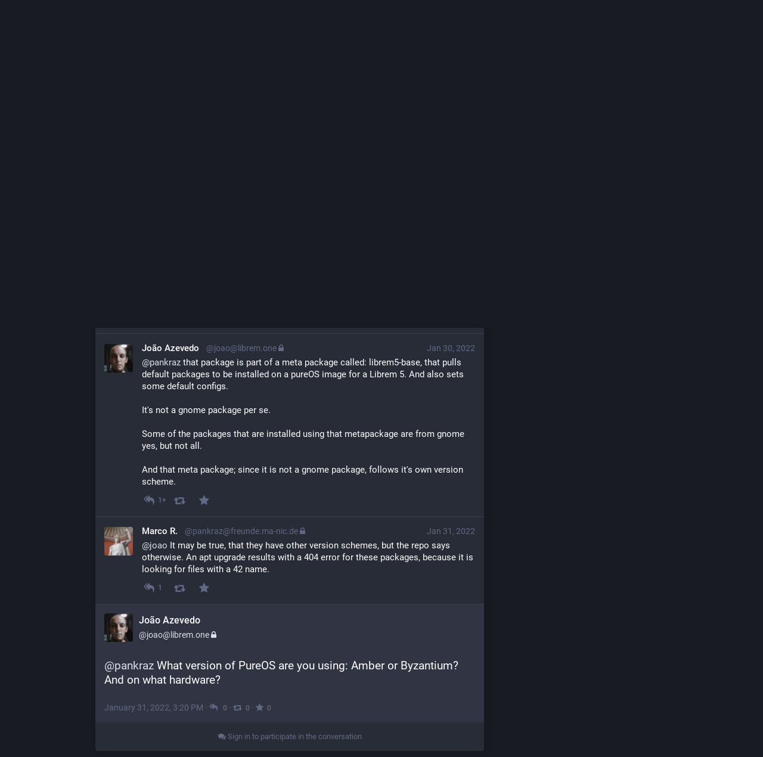

--- FILE ---
content_type: text/html; charset=utf-8
request_url: https://social.librem.one/@joao/107717750198836726
body_size: 10439
content:
<!DOCTYPE html>
<html lang='en'>
<head>
<meta charset='utf-8'>
<meta content='width=device-width, initial-scale=1' name='viewport'>
<link href='/favicon.ico' rel='icon' type='image/x-icon'>
<link href='/apple-touch-icon.png' rel='apple-touch-icon' sizes='180x180'>
<link color='#2B90D9' href='/mask-icon.svg' rel='mask-icon'>
<link href='/manifest.json' rel='manifest'>
<meta content='/browserconfig.xml' name='msapplication-config'>
<meta content='#282c37' name='theme-color'>
<meta content='yes' name='apple-mobile-web-app-capable'>
<title>João Azevedo: &quot;@pankraz@freunde.ma-nic.de What version of PureOS…&quot; - Librem Social</title>
<link rel="stylesheet" media="all" href="/packs/css/common-2069d768.css" />
<link rel="stylesheet" media="all" href="/packs/css/default-efe02735.chunk.css" />
<script src="/packs/js/common-43bd260f4d3a0daa73c3.js" crossorigin="anonymous"></script>
<script src="/packs/js/locale_en-725d29a4a24e8aa334b0.chunk.js" crossorigin="anonymous"></script>
<meta name="csrf-param" content="authenticity_token" />
<meta name="csrf-token" content="Hv57s9v1DkEmVouX2wrWELPDRNjSGbjF6ODk7jh9fLc+/53n0HHnfwg0bpmjOVyhCiT/bpjSNb4GWnlfWLuctg==" />
<meta content='noindex, noarchive' name='robots'>
<link href='https://social.librem.one/api/oembed.json?url=https%3A%2F%2Fsocial.librem.one%2F%40joao%2F107717750198836726' rel='alternate' type='application/json+oembed'>
<link href='https://social.librem.one/users/joao/statuses/107717750198836726' rel='alternate' type='application/activity+json'>
<meta content="Librem Social" property="og:site_name" />
<meta content="article" property="og:type" />
<meta content="João Azevedo (@joao@librem.one)" property="og:title" />
<meta content="https://social.librem.one/@joao/107717750198836726" property="og:url" />
<meta content='@pankraz@freunde.ma-nic.de What version of PureOS are you using: Amber or Byzantium? And on what hardware?' name='description'>
<meta content="@pankraz@freunde.ma-nic.de What version of PureOS are you using: Amber or Byzantium? And on what hardware?" property="og:description" />

<meta content="https://social.librem.one/system/accounts/avatars/000/000/011/original/bd2e2d056150edb0.jpg?1556622387" property="og:image" />
<meta content="120" property="og:image:width" />
<meta content="120" property="og:image:height" />
<meta content="summary" property="twitter:card" />

<script id="initial-state" type="application/json">{"meta":{"streaming_api_base_url":"wss://social.librem.one","access_token":null,"locale":"en","domain":"librem.one","title":"Librem Social","admin":null,"search_enabled":false,"repository":"tootsuite/mastodon","source_url":"https://github.com/tootsuite/mastodon","version":"3.1.1","invites_enabled":false,"mascot":"/system/site_uploads/files/000/000/001/original/original_elephant.svg?1557150268","profile_directory":false,"trends":false,"auto_play_gif":false,"display_media":"default","reduce_motion":false,"use_blurhash":true,"crop_images":true},"compose":{"text":""},"accounts":{},"media_attachments":{"accept_content_types":[".jpg",".jpeg",".png",".gif",".webm",".mp4",".m4v",".mov",".ogg",".oga",".mp3",".wav",".flac",".opus",".aac",".m4a",".3gp",".wma","image/jpeg","image/png","image/gif","video/webm","video/mp4","video/quicktime","video/ogg","audio/wave","audio/wav","audio/x-wav","audio/x-pn-wave","audio/ogg","audio/mpeg","audio/mp3","audio/webm","audio/flac","audio/aac","audio/m4a","audio/x-m4a","audio/mp4","audio/3gpp","video/x-ms-asf"]},"settings":{"known_fediverse":false},"push_subscription":null}</script>
<script src="/packs/js/public-c5f986f037ecf46fb03c.chunk.js" crossorigin="anonymous"></script>

</head>
<body class='with-modals theme-default no-reduce-motion'>
<div class='public-layout'>
<div class='container'>
<nav class='header'>
<div class='nav-left'>
<a class="brand" href="https://social.librem.one/"><svg viewBox="0 0 713.35878 175.8678"><use xlink:href="#mastodon-svg-logo-full" /></svg>
</a>
</div>
<div class='nav-center'></div>
<div class='nav-right'>
<a class="webapp-btn nav-link nav-button" href="/auth/sign_in">Log in</a>
<a class="webapp-btn nav-link nav-button" href="https://librem.one/">Register now!</a>
</div>
</nav>
</div>
<div class='container'><div class='grid'>
<div class='column-0'>
<div class='activity-stream h-entry'>
<div class='entry entry-predecessor h-cite'>
<div class='status'>
<div class='status__info'>
<a class="status__relative-time u-url u-uid" rel="noopener noreferrer" href="https://freunde.ma-nic.de/display/3e98eba8-1461-f5a6-88ae-4f4644445066"><time class='time-ago' datetime='2022-01-29T20:41:44Z' title='Jan 29, 2022, 20:41'>Jan 29, 2022, 20:41</time>
</a><data class='dt-published' value='2022-01-29T20:41:44+00:00'></data>
<div class='p-author h-card'>
<a class="status__display-name u-url" rel="noopener noreferrer" href="https://freunde.ma-nic.de/profile/pankraz"><div class='status__avatar'>
<div>
<img width="48" height="48" alt="" class="u-photo account__avatar" src="/system/accounts/avatars/000/078/142/original/ed4b880d32d00c55.png?1644782953" />
</div>
</div>
<span class='display-name'>
<bdi>
<strong class='display-name__html p-name emojify'>Marco R.</strong>
</bdi>
&nbsp;
<span class='display-name__account'>
@pankraz@freunde.ma-nic.de
<i class="fa fa-lock"></i>
</span>
</span>
</a></div>
</div>
<div class='status__content emojify'><div class='e-content' style='display: block; direction: ltr'>
Purism, whats wrong with your build process? The name of the program is gnome 42 (as required by apt), not gnome 46... ☟ <br><br><a href="https://freunde.ma-nic.de/search?tag=Librem5" class="mention hashtag" rel="nofollow noopener noreferrer" target="_blank">#<span>Librem5</span></a>
</div></div>
<div data-component="MediaGallery" data-props="{&quot;height&quot;:343,&quot;sensitive&quot;:false,&quot;autoplay&quot;:null,&quot;media&quot;:[{&quot;id&quot;:&quot;9571275&quot;,&quot;type&quot;:&quot;image&quot;,&quot;url&quot;:&quot;https://social.librem.one/media_proxy/9571275/original&quot;,&quot;preview_url&quot;:&quot;https://social.librem.one/media_proxy/9571275/small&quot;,&quot;remote_url&quot;:&quot;https://freunde.ma-nic.de/photo/138867986061f5a68816ee7913651398-0.png&quot;,&quot;text_url&quot;:null,&quot;meta&quot;:{&quot;original&quot;:{&quot;width&quot;:379,&quot;height&quot;:800,&quot;size&quot;:&quot;379x800&quot;,&quot;aspect&quot;:0.47375},&quot;small&quot;:{&quot;width&quot;:275,&quot;height&quot;:580,&quot;size&quot;:&quot;275x580&quot;,&quot;aspect&quot;:0.47413793103448276}},&quot;description&quot;:null,&quot;blurhash&quot;:&quot;UmQ0XLj^Rjt6%NWEa#ax00WAofWB?aobj?j]&quot;}]}"><div class='attachment-list'>
<div class='attachment-list__icon'>
<i class="fa fa-link"></i>
</div>
<ul class='attachment-list__list'>
<li>
<a href="https://freunde.ma-nic.de/photo/138867986061f5a68816ee7913651398-0.png">138867986061f5a68816ee7913651398-0.png</a>
</li>
</ul>
</div>

</div><div class='status__action-bar'>
<div class='status__action-bar__counter'>
<a class="status__action-bar-button icon-button modal-button" style="font-size: 18px; width: 23.1429px; height: 23.1429px; line-height: 23.15px;" href="/interact/107707688836577657?type=reply"><i class="fa fa-reply fa-fw"></i>
</a><div class='status__action-bar__counter__label'>1+</div>
</div>
<a class="status__action-bar-button icon-button modal-button" style="font-size: 18px; width: 23.1429px; height: 23.1429px; line-height: 23.15px;" href="/interact/107707688836577657?type=reblog"><i class="fa fa-retweet fa-fw"></i>
</a><a class="status__action-bar-button icon-button modal-button" style="font-size: 18px; width: 23.1429px; height: 23.1429px; line-height: 23.15px;" href="/interact/107707688836577657?type=favourite"><i class="fa fa-star fa-fw"></i>
</a></div>
</div>

</div>
<div class='entry entry-predecessor h-cite'>
<div class='status'>
<div class='status__info'>
<a class="status__relative-time u-url u-uid" rel="noopener noreferrer" href="https://social.librem.one/@joao/107708957677884158"><time class='time-ago' datetime='2022-01-30T02:04:25Z' title='Jan 30, 2022, 02:04'>Jan 30, 2022, 02:04</time>
</a><data class='dt-published' value='2022-01-30T02:04:25+00:00'></data>
<div class='p-author h-card'>
<a class="status__display-name u-url" rel="noopener noreferrer" href="https://social.librem.one/@joao"><div class='status__avatar'>
<div>
<img width="48" height="48" alt="" class="u-photo account__avatar" src="/system/accounts/avatars/000/000/011/original/bd2e2d056150edb0.jpg?1556622387" />
</div>
</div>
<span class='display-name'>
<bdi>
<strong class='display-name__html p-name emojify'>João Azevedo</strong>
</bdi>
&nbsp;
<span class='display-name__account'>
@joao@librem.one
<i class="fa fa-lock"></i>
</span>
</span>
</a></div>
</div>
<div class='status__content emojify'><div class='e-content' style='display: block; direction: ltr'>
<p><span class="h-card"><a href="https://freunde.ma-nic.de/profile/pankraz" class="u-url mention">@<span>pankraz</span></a></span> that package is part of a meta package called: librem5-base, that pulls default packages to be installed on a pureOS image for a Librem 5. And also sets some default configs.</p><p>It&apos;s not a gnome package per se.</p><p>Some of the packages that are installed using that metapackage are from gnome yes, but not all. </p><p>And that meta package; since it is not a gnome package, follows it&apos;s own version scheme.</p>
</div></div>
<div class='status__action-bar'>
<div class='status__action-bar__counter'>
<a class="status__action-bar-button icon-button modal-button" style="font-size: 18px; width: 23.1429px; height: 23.1429px; line-height: 23.15px;" href="/interact/107708957677884158?type=reply"><i class="fa fa-reply-all fa-fw"></i>
</a><div class='status__action-bar__counter__label'>1+</div>
</div>
<a class="status__action-bar-button icon-button modal-button" style="font-size: 18px; width: 23.1429px; height: 23.1429px; line-height: 23.15px;" href="/interact/107708957677884158?type=reblog"><i class="fa fa-retweet fa-fw"></i>
</a><a class="status__action-bar-button icon-button modal-button" style="font-size: 18px; width: 23.1429px; height: 23.1429px; line-height: 23.15px;" href="/interact/107708957677884158?type=favourite"><i class="fa fa-star fa-fw"></i>
</a></div>
</div>

</div>
<div class='entry entry-predecessor h-cite p-in-reply-to'>
<div class='status'>
<div class='status__info'>
<a class="status__relative-time u-url u-uid" rel="noopener noreferrer" href="https://freunde.ma-nic.de/display/3e98eba8-1261-f7b9-6dda-6ec425144847"><time class='time-ago' datetime='2022-01-31T10:26:53Z' title='Jan 31, 2022, 10:26'>Jan 31, 2022, 10:26</time>
</a><data class='dt-published' value='2022-01-31T10:26:53+00:00'></data>
<div class='p-author h-card'>
<a class="status__display-name u-url" rel="noopener noreferrer" href="https://freunde.ma-nic.de/profile/pankraz"><div class='status__avatar'>
<div>
<img width="48" height="48" alt="" class="u-photo account__avatar" src="/system/accounts/avatars/000/078/142/original/ed4b880d32d00c55.png?1644782953" />
</div>
</div>
<span class='display-name'>
<bdi>
<strong class='display-name__html p-name emojify'>Marco R.</strong>
</bdi>
&nbsp;
<span class='display-name__account'>
@pankraz@freunde.ma-nic.de
<i class="fa fa-lock"></i>
</span>
</span>
</a></div>
</div>
<div class='status__content emojify'><div class='e-content' style='display: block; direction: ltr'>
<span class="h-card"><a href="https://social.librem.one/users/joao" class="u-url mention" rel="nofollow noopener noreferrer" target="_blank">@<span>joao</span></a></span> It may be true, that they have other version schemes, but the repo says otherwise. An apt upgrade results with a 404 error for these packages, because it is looking for files with a 42 name.
</div></div>
<div class='status__action-bar'>
<div class='status__action-bar__counter'>
<a class="status__action-bar-button icon-button modal-button" style="font-size: 18px; width: 23.1429px; height: 23.1429px; line-height: 23.15px;" href="/interact/107716596383542164?type=reply"><i class="fa fa-reply-all fa-fw"></i>
</a><div class='status__action-bar__counter__label'>1</div>
</div>
<a class="status__action-bar-button icon-button modal-button" style="font-size: 18px; width: 23.1429px; height: 23.1429px; line-height: 23.15px;" href="/interact/107716596383542164?type=reblog"><i class="fa fa-retweet fa-fw"></i>
</a><a class="status__action-bar-button icon-button modal-button" style="font-size: 18px; width: 23.1429px; height: 23.1429px; line-height: 23.15px;" href="/interact/107716596383542164?type=favourite"><i class="fa fa-star fa-fw"></i>
</a></div>
</div>

</div>

<div class='entry entry-center'>
<div class='detailed-status detailed-status--flex'>
<div class='p-author h-card'>
<a class="detailed-status__display-name u-url" rel="noopener" href="https://social.librem.one/@joao"><div class='detailed-status__display-avatar'>
<img width="48" height="48" alt="" class="account__avatar u-photo" src="/system/accounts/avatars/000/000/011/original/bd2e2d056150edb0.jpg?1556622387" />
</div>
<span class='display-name'>
<bdi>
<strong class='display-name__html p-name emojify'>João Azevedo</strong>
</bdi>
<span class='display-name__account'>
@joao@librem.one
<i class="fa fa-lock"></i>
</span>
</span>
</a></div>

<div class='status__content emojify'><div class='e-content' style='display: block; direction: ltr'>
<p><span class="h-card"><a href="https://freunde.ma-nic.de/profile/pankraz" class="u-url mention">@<span>pankraz</span></a></span> What version of PureOS are you using: Amber or Byzantium? And on what hardware?</p>
</div></div>
<div class='detailed-status__meta'>
<data class='dt-published' value='2022-01-31T15:20:28+00:00'></data>
<a class="detailed-status__datetime u-url u-uid" rel="noopener noreferrer" href="https://social.librem.one/@joao/107717750198836726"><time class='formatted' datetime='2022-01-31T15:20:28Z' title='Jan 31, 2022, 15:20'>Jan 31, 2022, 15:20</time>
</a>·
<a class="modal-button detailed-status__link" href="/interact/107717750198836726?type=reply"><i class="fa fa-reply-all"></i>
<span class='detailed-status__reblogs'>0</span> 
</a>·
<a class="modal-button detailed-status__link" href="/interact/107717750198836726?type=reblog"><i class="fa fa-retweet"></i><span class='detailed-status__reblogs'>0</span> 
</a>·
<a class="modal-button detailed-status__link" href="/interact/107717750198836726?type=favourite"><i class="fa fa-star"></i><span class='detailed-status__favorites'>0</span> 
</a></div>
</div>

</div>
<div class='entry entry-center'>
<a class="load-more load-gap" href="/auth/sign_in"><i class="fa fa-comments"></i>
Sign in to participate in the conversation
</a></div>

</div>
</div>
<div class='column-1'>
<div class='hero-widget'>
<div class='hero-widget__img'>
<img alt="Librem Social" src="/system/site_uploads/files/000/000/002/original/find-me.jpg?1558106929" />
</div>
<div class='hero-widget__text'>
<p>Librem Social is an opt-in public network. Messages are shared under <a href="https://creativecommons.org/licenses/by-sa/4.0/">Creative Commons BY-SA 4.0</a> license terms. <a href="https://librem.one/policy/">Policy.</a><br /><br />

<a href="https://librem.one/stay-safe/">Stay safe.</a> Please abide by our <a href="https://librem.one/conduct/">code of conduct</a>.<br /><br />

(<a href="https://source.puri.sm/liberty/smilodon">Source code</a>)</p>
</div>
</div>

</div>
</div>
</div>
</div>

<div style='display: none'>
<?xml version="1.0" encoding="UTF-8" standalone="no"?>
<svg
   xmlns:dc="http://purl.org/dc/elements/1.1/"
   xmlns:cc="http://creativecommons.org/ns#"
   xmlns:rdf="http://www.w3.org/1999/02/22-rdf-syntax-ns#"
   xmlns:svg="http://www.w3.org/2000/svg"
   xmlns="http://www.w3.org/2000/svg"
   xml:space="preserve"
   enable-background="new 0 0 216 232"
   viewBox="0 0 216 232"
   height="232px"
   width="216px"
   y="0px"
   x="0px"
   id="Layer_1"
   version="1.1"><metadata
   id="metadata27"><rdf:RDF><cc:Work
       rdf:about=""><dc:format>image/svg+xml</dc:format><dc:type
         rdf:resource="http://purl.org/dc/dcmitype/StillImage" /><dc:title></dc:title></cc:Work></rdf:RDF></metadata><defs
   id="defs25">
	
	
</defs>
<g
   id="g845"
   transform="matrix(1.9654241,0,0,2.2217615,-136.23675,-97.194077)">
		<path
   id="path1633-7-4"
   d="m 145.378,48.644 v 54.714 h 4.209 V 82.966 l 7.298,-2.927 c 0.681,-0.272 1.12,-0.924 1.12,-1.654 v -4.766 c 0,-0.733 -0.438,-1.382 -1.12,-1.654 l -7.298,-2.924 V 48.644 Z m -4.209,4.209 c -3.708,3.677 -24.201,12.626 -33.038,12.626 h -0.636 v 21.044 l 0.06,0.008 c 0,0.19 -0.031,0.372 0.024,0.568 l 4.209,14.73 c 0.254,0.904 1.086,1.528 2.023,1.528 h 4.209 c 1.399,0 2.41,-1.338 2.021,-2.687 l -3.616,-12.66 c 9.68,2.664 21.953,8.373 24.743,11.138 V 52.853 Z M 99.082,65.479 c -2.326,0 -4.209,1.883 -4.209,4.209 v 12.626 c 0,2.328 1.883,4.209 4.209,4.209 h 4.208 V 82.314 69.688 65.479 Z"
   style="fill:#231e30" />
	</g>
<g
   id="g20">
	<text
   id="text16"
   enable-background="new    "
   transform="matrix(1 0 0 1 402.1289 1077.3398)"><tspan
     id="tspan12"
     font-size="26.6667"
     font-family="'Cantarell-ExtraBold'"
     fill="#030104"
     y="0"
     x="0">Librem </tspan><tspan
     id="tspan14"
     font-size="26.6667"
     font-family="'Cantarell-Light'"
     fill="#030104"
     y="0"
     x="89.225">Chat</tspan></text>


	<g
   transform="translate(-14.169492,-4.3389826)"
   id="g845_1_">
		<path
   d="M502.976,1003.835v38.188h2.938v-14.232l5.094-2.043    c0.475-0.189,0.781-0.645,0.781-1.154v-3.326c0-0.512-0.305-0.965-0.781-1.154l-5.094-2.041v-14.236H502.976z M500.039,1006.773    c-2.588,2.566-16.891,8.812-23.059,8.812h-0.443v14.688l0.041,0.006c0,0.133-0.021,0.26,0.018,0.396l2.938,10.281    c0.178,0.631,0.758,1.066,1.412,1.066h2.938c0.977,0,1.682-0.934,1.41-1.875l-2.523-8.836c6.756,1.859,15.322,5.844,17.27,7.773    V1006.773z M470.664,1015.585c-1.623,0-2.938,1.314-2.938,2.938v8.812c0,1.625,1.314,2.938,2.938,2.938h2.938v-2.938v-8.812    v-2.938H470.664z"
   fill="#231E30"
   id="path1633-7-4_1_" />
	</g>
</g>
<g
   id="g103"
   enable-background="new    "
   transform="translate(-0.9995,-11.622432)"><path
     id="path79"
     d="m 32.788,197.703 h 4.614 v 14.43 h 7.655 v 4.08 H 32.788 Z"
     style="fill:#050206" /><path
     id="path81"
     d="m 46.227,198.717 c 0,-1.602 1.067,-2.668 2.641,-2.668 1.574,0 2.641,1.066 2.641,2.668 0,1.572 -1.067,2.641 -2.641,2.641 -1.574,-0.001 -2.641,-1.069 -2.641,-2.641 z m 0.32,4.428 h 4.614 v 13.068 h -4.614 z"
     style="fill:#050206" /><path
     id="path83"
     d="m 53.827,196.502 h 4.428 v 7.602 c 0.88,-0.799 2.027,-1.227 3.36,-1.227 3.308,0 5.575,2.668 5.575,6.695 0,4.135 -2.427,6.908 -6.055,6.908 -1.654,0 -2.907,-0.588 -3.761,-1.707 l -0.72,1.438 h -2.827 z m 4.427,10.883 v 4.32 c 0.48,0.613 1.2,0.934 2,0.934 1.44,0 2.241,-1.039 2.241,-2.906 0,-1.946 -0.907,-3.014 -2.534,-3.014 -0.64,0 -1.28,0.16 -1.707,0.666 z"
     style="fill:#050206" /><path
     id="path85"
     d="m 68.919,203.145 h 3.601 l 0.4,2.027 c 0.96,-1.361 2.427,-2.135 3.974,-2.135 0.8,0 1.681,0.213 2.321,0.586 l -1.041,3.949 c -0.56,-0.295 -1.36,-0.48 -2.054,-0.48 -0.987,0 -1.894,0.426 -2.587,1.174 v 7.947 h -4.614 z"
     style="fill:#050206" /><path
     id="path87"
     d="m 79.239,209.705 c 0,-4.107 2.748,-6.828 6.881,-6.828 3.734,0 5.921,2.24 5.921,6.055 0,0.693 -0.08,1.361 -0.187,2.027 h -7.842 c 0.454,1.467 1.627,2.107 3.574,2.107 1.067,0 2.107,-0.188 3.201,-0.562 l 1.014,3.121 c -1.654,0.562 -3.334,0.854 -4.935,0.854 -4.746,10e-4 -7.627,-2.559 -7.627,-6.774 z m 4.615,-1.414 h 3.841 c 0,-1.279 -0.693,-2.027 -1.894,-2.027 -1.067,0 -1.734,0.695 -1.947,2.027 z"
     style="fill:#050206" /><path
     id="path89"
     d="m 93.933,203.145 h 3.334 l 0.667,1.572 c 1.094,-1.119 2.587,-1.732 4.214,-1.732 1.787,0 3.148,0.72 3.974,2.027 1.066,-1.254 2.614,-2.027 4.479,-2.027 2.988,0 4.828,2.054 4.828,5.388 v 7.842 h -4.613 v -7.067 c 0,-1.119 -0.348,-2.16 -1.946,-2.16 -0.721,0 -1.361,0.213 -1.921,0.613 0.026,0.239 0.026,0.508 0.026,0.772 v 7.842 h -4.587 v -7.067 c 0,-0.986 -0.267,-2.16 -1.974,-2.16 -0.667,0 -1.307,0.188 -1.867,0.588 v 8.641 h -4.614 z"
     style="fill:#050206" /><path
     id="path91"
     d="m 121.771,215.094 0.348,-0.908 c 1.867,0.828 3.895,1.31 5.654,1.31 3.201,0 5.121,-1.574 5.121,-3.922 0,-5.521 -10.883,-2.882 -10.883,-9.229 0,-3.014 2.452,-4.854 6.428,-4.854 1.627,0 3.36,0.318 4.828,1.039 l -0.347,0.906 c -1.389,-0.666 -3.041,-0.986 -4.644,-0.986 -3.254,0 -5.12,1.361 -5.12,3.707 0,5.576 10.909,2.775 10.909,9.203 0,3.065 -2.508,5.121 -6.428,5.121 -1.891,-0.001 -3.971,-0.481 -5.866,-1.387 z"
     style="fill:#050206" /><path
     id="path93"
     d="m 136.732,209.893 c 0,-4.002 2.346,-6.694 5.895,-6.694 3.414,0 5.707,2.588 5.707,6.561 0,4.029 -2.373,6.724 -5.842,6.724 -3.492,-0.004 -5.76,-2.619 -5.76,-6.591 z m 10.508,0 c 0,-3.469 -1.92,-5.762 -4.801,-5.762 -2.826,0 -4.613,2.293 -4.613,5.654 0,3.441 1.893,5.762 4.801,5.762 2.773,0 4.613,-2.215 4.613,-5.654 z"
     style="fill:#050206" /><path
     id="path95"
     d="m 150.971,209.998 c 0,-4.16 2.322,-6.801 6.002,-6.801 1.228,0 2.375,0.293 3.494,0.881 l -0.293,0.879 c -1.041,-0.533 -2.135,-0.826 -3.254,-0.826 -3.041,0 -4.855,2.053 -4.855,5.627 0,3.602 1.843,5.842 4.724,5.842 1.065,0 2.267,-0.293 3.387,-0.906 l 0.267,0.773 c -1.092,0.641 -2.506,1.014 -3.894,1.014 -3.444,-0.001 -5.578,-2.481 -5.578,-6.483 z"
     style="fill:#050206" /><path
     id="path97"
     d="m 163.078,198.902 c 0,-0.533 0.348,-0.879 0.881,-0.879 0.533,0 0.879,0.346 0.879,0.879 0,0.533 -0.346,0.881 -0.879,0.881 -0.533,0 -0.881,-0.347 -0.881,-0.881 z m 0.293,4.483 h 1.094 v 12.828 h -1.094 z"
     style="fill:#050206" /><path
     id="path99"
     d="m 167.771,212.959 c 0,-2.666 2.641,-3.895 8.428,-3.92 v -1.361 c 0,-2.32 -1.307,-3.52 -3.68,-3.52 -1.31,0 -2.748,0.373 -4.027,0.959 l -0.268,-0.773 c 1.387,-0.721 3.041,-1.146 4.534,-1.146 2.854,0 4.507,1.6 4.507,4.428 v 8.588 h -0.8 l -0.268,-1.627 c -1.039,1.201 -2.533,1.896 -4.294,1.896 -2.505,-0.003 -4.132,-1.389 -4.132,-3.524 z m 4.454,2.588 c 1.547,0 2.881,-0.641 3.976,-1.867 v -3.867 c -5.146,0.025 -7.334,0.935 -7.334,3.015 -0.002,1.625 1.332,2.719 3.358,2.719 z"
     style="fill:#050206" /><path
     id="path101"
     d="m 181.318,213.787 v -17.285 h 1.065 v 17.125 c 0,1.092 0.562,1.812 1.574,1.812 0.319,0 0.692,-0.08 0.985,-0.213 l 0.269,0.746 c -0.428,0.215 -1.015,0.319 -1.547,0.319 -1.439,0.002 -2.346,-0.984 -2.346,-2.504 z"
     style="fill:#050206" /></g></svg>
<?xml version="1.0" encoding="UTF-8" standalone="no"?>
<svg
   xmlns:dc="http://purl.org/dc/elements/1.1/"
   xmlns:cc="http://creativecommons.org/ns#"
   xmlns:rdf="http://www.w3.org/1999/02/22-rdf-syntax-ns#"
   xmlns:svg="http://www.w3.org/2000/svg"
   xmlns="http://www.w3.org/2000/svg"
   xml:space="preserve"
   enable-background="new 0 0 713 175"
   viewBox="0 0 713 175"
   height="175px"
   width="713px"
   y="0px"
   x="0px"
   id="Layer_1"
   version="1.1"><metadata
   id="metadata110"><rdf:RDF><cc:Work
       rdf:about=""><dc:format>image/svg+xml</dc:format><dc:type
         rdf:resource="http://purl.org/dc/dcmitype/StillImage" /><dc:title></dc:title></cc:Work></rdf:RDF></metadata><defs
   id="defs108" />
<g
   enable-background="new    "
   transform="translate(-36756.63,-2613.1567)"
   id="g1023">
	
		<rect
   height="128"
   width="128"
   fill-opacity="0"
   fill="#030104"
   y="2636.657"
   x="36833.684"
   id="rect987">
	</rect>
	<g
   enable-background="new    "
   transform="translate(36756.63,2436.1567)"
   id="g1021">
		<g
   transform="translate(0,2)"
   id="g993">
			<g
   enable-background="new    "
   opacity="0.2"
   id="path989">
				<path
   id="path3"
   d="M181.115,217.444c-2.254-0.034-4.092,1.801-4.062,4.057v1.601c-12.668,8.73-42.396,20.399-61,20.399h-19      c-3.324,0-6,2.676-6,6v2.156l-3.729,0.932c-1.292,0.323-2.202,1.46-2.259,2.781h-0.011v2v4v4v4v2v0.13      c0,1.375,0.937,2.575,2.271,2.909l3.729,0.933v2.16c0,3.323,2.676,6,6,6h5.711l6.408,21.969c0.374,1.279,1.547,2.16,2.881,2.16      h11c2,0,3.441-1.92,2.881-3.84l-3.547-12.16h1.666c1.657,0,3-1.344,3.001-3c0-0.285-0.041-0.566-0.12-0.84l-0.953-3.269      c17.971,2.894,40.481,12.307,51.071,19.63v1.607c-0.002,0.232,0.021,0.459,0.059,0.68c0.256,2.008,1.736,3.119,3.368,3.33      c0.155,0.021,0.312,0.035,0.474,0.039c0.045,0.002,0.09,0.006,0.135,0.006c0.182-0.002,0.365-0.02,0.549-0.047      c1.807-0.235,3.453-1.563,3.418-4.008v-31.433l10.113-4.045c1.139-0.455,1.887-1.56,1.887-2.785v-8      c0-1.227-0.748-2.33-1.887-2.785l-10.113-4.045V221.5c0.027-1.886-1.262-3.475-3.012-3.922c0.004-0.001,0.008-0.003,0.01-0.004      c-0.018-0.004-0.033-0.006-0.051-0.01c-0.066-0.017-0.135-0.028-0.203-0.041C181.574,217.48,181.344,217.448,181.115,217.444      L181.115,217.444z"
   fill="#030104" />
			</g>
			<g
   enable-background="new    "
   opacity="0.2"
   id="path991">
				<path
   id="path6"
   d="M181.115,219.444c-2.254-0.034-4.092,1.801-4.062,4.057v1.601c-12.668,8.73-42.396,20.399-61,20.399h-19      c-3.324,0-6,2.676-6,6v2.156l-3.729,0.932c-1.292,0.323-2.202,1.46-2.259,2.781h-0.011v2v4v4v4v2v0.13      c0,1.375,0.937,2.575,2.271,2.909l3.729,0.933v2.16c0,3.323,2.676,6,6,6h5.711l6.408,21.969c0.374,1.279,1.547,2.16,2.881,2.16      h11c2,0,3.441-1.92,2.881-3.84l-3.547-12.16h1.666c1.657,0,3-1.344,3.001-3c0-0.285-0.041-0.566-0.12-0.84l-0.953-3.269      c17.971,2.894,40.481,12.307,51.071,19.63v1.607c-0.002,0.232,0.021,0.459,0.059,0.68c0.256,2.008,1.736,3.119,3.368,3.33      c0.155,0.021,0.312,0.035,0.474,0.039c0.045,0.002,0.09,0.006,0.135,0.006c0.182-0.002,0.365-0.02,0.549-0.047      c1.807-0.235,3.453-1.563,3.418-4.008v-31.433l10.113-4.045c1.139-0.455,1.887-1.56,1.887-2.785v-8      c0-1.227-0.748-2.33-1.887-2.785l-10.113-4.045V223.5c0.027-1.886-1.262-3.475-3.012-3.922c0.004-0.001,0.008-0.003,0.01-0.004      c-0.018-0.004-0.033-0.006-0.051-0.01c-0.066-0.017-0.135-0.028-0.203-0.041C181.574,219.48,181.344,219.448,181.115,219.444      L181.115,219.444z"
   fill="#030104" />
			</g>
		</g>
		
			<path
   d="    M106.054,264.631h11l7,24h-11L106.054,264.631z"
   stroke-linejoin="round"
   stroke-linecap="round"
   stroke-width="6"
   stroke="#3D3845"
   fill="#5E5C64"
   id="path995" />
		
			<linearGradient
   gradientTransform="matrix(1 0 0 -1 -268.5859 -658.5)"
   y2="-948.8906"
   x2="390.6407"
   y1="-953.356"
   x1="374.6904"
   gradientUnits="userSpaceOnUse"
   id="path997_1_">
			<stop
   id="stop11"
   style="stop-color:#5E5C64"
   offset="0" />
			<stop
   id="stop13"
   style="stop-color:#77767A"
   offset="0.5" />
			<stop
   id="stop15"
   style="stop-color:#5E5C64"
   offset="1" />
		</linearGradient>
		<path
   d="M105.054,277.631    c-2,0-3.44,1.92-2.881,3.84l7,24c0.374,1.279,1.547,2.16,2.881,2.16h11c2,0,3.44-1.92,2.881-3.84l-7-24    c-0.374-1.281-1.547-2.16-2.881-2.16H105.054z"
   fill="url(#path997_1_)"
   id="path997" />
		<g
   transform="translate(0,0.86993497)"
   id="g1009">
			
				<linearGradient
   gradientTransform="matrix(1 0 0 -1 -268.5859 -660.3698)"
   y2="-930.8719"
   x2="366.6396"
   y1="-914.8714"
   x1="366.6396"
   gradientUnits="userSpaceOnUse"
   id="path999_1_">
				<stop
   id="stop19"
   style="stop-color:#5E5C64"
   offset="0" />
				<stop
   id="stop21"
   style="stop-color:#C0BFBC"
   offset="0.5" />
				<stop
   id="stop23"
   style="stop-color:#5E5C64"
   offset="1" />
			</linearGradient>
			<path
   d="     M107.964,246.632c-0.215,0.006-0.43,0.036-0.639,0.088l-20,5c-1.335,0.334-2.271,1.534-2.271,2.91v16     c0,1.377,0.937,2.576,2.271,2.91l20,5c1.894,0.475,3.728-0.957,3.729-2.91v-26C111.053,247.938,109.655,246.581,107.964,246.632z     "
   fill="url(#path999_1_)"
   id="path999" />
			<g
   enable-background="new    "
   transform="translate(0,5)"
   id="g1007">
				<rect
   height="2"
   width="12"
   fill-opacity="0.3909"
   fill="#030104"
   y="249.501"
   x="85.054"
   id="rect1001" />
				<rect
   height="4"
   width="12"
   fill-opacity="0.3909"
   fill="#030104"
   y="255.501"
   x="85.054"
   id="rect1003" />
				<rect
   height="2"
   width="12"
   fill-opacity="0.3909"
   fill="#030104"
   y="263.501"
   x="85.054"
   id="rect1005" />
			</g>
		</g>
		
			<linearGradient
   gradientTransform="matrix(1 0 0 -1.0526 -269.5859 -653.8217)"
   y2="-913.3569"
   x2="379.6396"
   y1="-829.3491"
   x1="379.6396"
   gradientUnits="userSpaceOnUse"
   id="rect1011_1_">
			<stop
   id="stop32"
   style="stop-color:#B4272B"
   offset="0" />
			<stop
   id="stop34"
   style="stop-color:#C23232"
   offset="0.25" />
			<stop
   id="stop36"
   style="stop-color:#CA5E55"
   offset="0.5" />
			<stop
   id="stop38"
   style="stop-color:#B4272B"
   offset="0.75" />
			<stop
   id="stop40"
   style="stop-color:#9C232E"
   offset="1" />
		</linearGradient>
		<path
   d="M97.054,243.501h26c3.313,0,6,2.688,6,6v28.001c0,3.312-2.687,6-6,6h-26    c-3.313,0-6-2.688-6-6v-28.001C91.054,246.188,93.74,243.501,97.054,243.501z"
   fill="url(#rect1011_1_)"
   id="rect1011" />
		
			<linearGradient
   gradientTransform="matrix(1 0 0 -1 -270.5859 -658.6318)"
   y2="-938.0043"
   x2="454.6396"
   y1="-906.0034"
   x1="454.6396"
   gradientUnits="userSpaceOnUse"
   id="path1013_1_">
			<stop
   id="stop44"
   style="stop-color:#3D3845"
   offset="0" />
			<stop
   id="stop46"
   style="stop-color:#C0BFBC"
   offset="0.5" />
			<stop
   id="stop48"
   style="stop-color:#5E5C64"
   offset="1" />
		</linearGradient>
		<path
   d="    M173.996,248.499c-1.633,0.032-2.941,1.366-2.941,3V275.5c0.002,2.12,2.143,3.571,4.113,2.784l20-8    c1.139-0.455,1.887-1.56,1.887-2.785v-8c0-1.227-0.748-2.33-1.887-2.785l-20-8C174.794,248.564,174.396,248.491,173.996,248.499z"
   fill="url(#path1013_1_)"
   id="path1013" />
		
			<linearGradient
   gradientTransform="matrix(1 0 0 -1 -268.5859 -662.3701)"
   y2="-969.8729"
   x2="415.6387"
   y1="-881.8721"
   x1="415.6387"
   gradientUnits="userSpaceOnUse"
   id="path1015_1_">
			<stop
   id="stop52"
   style="stop-color:#DEDDDA"
   offset="0" />
			<stop
   id="stop54"
   style="stop-color:#DEDDDA"
   offset="0.25" />
			<stop
   id="stop56"
   style="stop-color:#FFFFFF"
   offset="0.5" />
			<stop
   id="stop58"
   style="stop-color:#C0BFBC"
   offset="0.75" />
			<stop
   id="stop60"
   style="stop-color:#9A9996"
   offset="1" />
		</linearGradient>
		<path
   d="M181.053,219.901    c-8.808,8.727-43.999,23.6-65,23.6h-3v40.001l3,0.129c21.001,0,56.194,14.991,65,23.729V219.901z"
   fill="url(#path1015_1_)"
   id="path1015" />
		
			<linearGradient
   gradientTransform="matrix(-1 0 0 -1 -212.585 -659.5)"
   y2="-967.0009"
   x2="-393.6372"
   y1="-879.002"
   x1="-393.6372"
   gradientUnits="userSpaceOnUse"
   id="path1017_1_">
			<stop
   id="stop64"
   style="stop-color:#B4272B"
   offset="0" />
			<stop
   id="stop66"
   style="stop-color:#C23232"
   offset="0.25" />
			<stop
   id="stop68"
   style="stop-color:#CA5E55"
   offset="0.5" />
			<stop
   id="stop70"
   style="stop-color:#B4272B"
   offset="0.75" />
			<stop
   id="stop72"
   style="stop-color:#9C232E"
   offset="1" />
		</linearGradient>
		<path
   d="M181.115,217.444    c2.207,0.033,3.971,1.849,3.938,4.057v84.261c0.076,5.408-8.075,5.408-8,0v-84.261    C177.023,219.246,178.861,217.41,181.115,217.444z"
   fill="url(#path1017_1_)"
   id="path1017" />
		<path
   d="    M181.115,217.444c0.314,0.006,0.631,0.05,0.938,0.131c-1.783,0.462-3.021,2.083-2.998,3.926v84.261    c-0.023,1.845,1.217,3.466,3.002,3.927c-2.553,0.659-5.037-1.289-5.002-3.927v-84.261    C177.023,219.246,178.861,217.41,181.115,217.444z"
   fill-opacity="0.3046"
   fill="#030104"
   id="path1019-0" />
	</g>
</g>
<g
   id="g103"
   enable-background="new    ">
	<path
   id="path79"
   d="M274.505,67.758h10.638v33.27h17.65v9.407h-28.288V67.758z"
   fill="#FFFFFF" />
	<path
   id="path81"
   d="M305.491,70.095c0-3.692,2.46-6.151,6.089-6.151c3.628,0,6.088,2.459,6.088,6.151   c0,3.625-2.46,6.088-6.088,6.088C307.951,76.183,305.491,73.72,305.491,70.095z M306.228,80.304h10.639v30.131h-10.639V80.304z"
   fill="#FFFFFF" />
	<path
   id="path83"
   d="M323.014,64.988h10.209v17.526c2.029-1.842,4.674-2.828,7.748-2.828c7.626,0,12.854,6.151,12.854,15.438   c0,9.533-5.596,15.928-13.961,15.928c-3.813,0-6.702-1.355-8.671-3.936l-1.661,3.316h-6.518V64.988z M333.22,90.08v9.961   c1.107,1.414,2.768,2.153,4.611,2.153c3.32,0,5.167-2.396,5.167-6.701c0-4.487-2.091-6.948-5.843-6.948   C335.68,88.545,334.206,88.914,333.22,90.08z"
   fill="#FFFFFF" />
	<path
   id="path85"
   d="M357.811,80.304h8.303l0.922,4.674c2.213-3.138,5.598-4.921,9.164-4.921c1.844,0,3.875,0.491,5.35,1.351   l-2.4,9.106c-1.291-0.68-3.135-1.108-4.734-1.108c-2.275,0-4.367,0.982-5.965,2.707v18.323h-10.639V80.304z"
   fill="#FFFFFF" />
	<path
   id="path87"
   d="M381.605,95.43c0-9.47,6.336-15.743,15.865-15.743c8.609,0,13.652,5.165,13.652,13.96   c0,1.599-0.186,3.139-0.432,4.675h-18.08c1.045,3.382,3.75,4.858,8.238,4.858c2.461,0,4.859-0.435,7.381-1.294l2.338,7.196   c-3.812,1.294-7.688,1.97-11.377,1.97C388.248,111.052,381.605,105.148,381.605,95.43z M392.246,92.17h8.855   c0-2.95-1.598-4.675-4.367-4.675C394.275,87.495,392.736,89.099,392.246,92.17z"
   fill="#FFFFFF" />
	<path
   id="path89"
   d="M415.484,80.304h7.688l1.537,3.625c2.521-2.58,5.965-3.994,9.717-3.994c4.119,0,7.258,1.659,9.162,4.674   c2.459-2.891,6.027-4.674,10.328-4.674c6.891,0,11.133,4.735,11.133,12.422v18.081h-10.637V94.143c0-2.581-0.803-4.981-4.488-4.981   c-1.662,0-3.139,0.491-4.428,1.414c0.059,0.552,0.059,1.171,0.059,1.781v18.081h-10.576V94.143c0-2.274-0.615-4.981-4.551-4.981   c-1.537,0-3.014,0.433-4.305,1.355v19.923h-10.639V80.304z"
   fill="#FFFFFF" />
	<path
   id="path91"
   d="M479.67,107.854l0.803-2.094c4.305,1.909,8.979,3.02,13.037,3.02c7.381,0,11.807-3.63,11.807-9.043   c0-12.73-25.092-6.645-25.092-21.28c0-6.949,5.654-11.191,14.82-11.191c3.75,0,7.748,0.734,11.131,2.396l-0.799,2.089   c-3.201-1.536-7.012-2.274-10.707-2.274c-7.502,0-11.805,3.139-11.805,8.547c0,12.857,25.152,6.399,25.152,21.219   c0,7.068-5.781,11.808-14.818,11.808C488.834,111.052,484.039,109.944,479.67,107.854z"
   fill="#FFFFFF" />
	<path
   id="path93"
   d="M514.166,95.862c0-9.228,5.408-15.435,13.59-15.435c7.871,0,13.158,5.967,13.158,15.126   c0,9.29-5.471,15.503-13.469,15.503C519.395,111.052,514.166,105.021,514.166,95.862z M538.393,95.862   c0-7.998-4.426-13.285-11.068-13.285c-6.516,0-10.637,5.287-10.637,13.037c0,7.936,4.363,13.285,11.068,13.285   C534.15,108.899,538.393,103.793,538.393,95.862z"
   fill="#FFFFFF" />
	<path
   id="path95"
   d="M546.994,96.105c0-9.592,5.354-15.68,13.838-15.68c2.83,0,5.477,0.675,8.057,2.031l-0.676,2.026   c-2.4-1.229-4.922-1.905-7.502-1.905c-7.012,0-11.195,4.733-11.195,12.974c0,8.304,4.25,13.469,10.891,13.469   c2.457,0,5.227-0.675,7.809-2.089l0.615,1.783c-2.518,1.477-5.777,2.337-8.977,2.337   C551.916,111.052,546.994,105.333,546.994,96.105z"
   fill="#FFFFFF" />
	<path
   id="path97"
   d="M574.91,70.522c0-1.229,0.801-2.026,2.031-2.026c1.229,0,2.025,0.797,2.025,2.026s-0.797,2.031-2.025,2.031   C575.711,72.554,574.91,71.752,574.91,70.522z M575.586,80.857h2.521v29.577h-2.521V80.857z"
   fill="#FFFFFF" />
	<path
   id="path99"
   d="M585.73,102.933c0-6.147,6.09-8.979,19.432-9.038v-3.139c0-5.35-3.012-8.115-8.484-8.115   c-3.02,0-6.336,0.86-9.285,2.211l-0.617-1.783c3.197-1.662,7.012-2.641,10.455-2.641c6.582,0,10.391,3.688,10.391,10.209v19.801   h-1.844l-0.617-3.752c-2.396,2.77-5.84,4.371-9.9,4.371C589.482,111.052,585.73,107.854,585.73,102.933z M595.998,108.899   c3.566,0,6.643-1.478,9.166-4.306v-8.916c-11.863,0.059-16.908,2.155-16.908,6.951   C588.252,106.378,591.328,108.899,595.998,108.899z"
   fill="#FFFFFF" />
	<path
   id="path101"
   d="M616.965,104.842V64.988h2.459v39.484c0,2.518,1.291,4.179,3.629,4.179c0.734,0,1.594-0.185,2.27-0.49   l0.621,1.72c-0.986,0.495-2.342,0.736-3.566,0.736C619.055,110.619,616.965,108.346,616.965,104.842z"
   fill="#FFFFFF" />
</g>
</svg>
</div>
</body>
</html>



--- FILE ---
content_type: text/css
request_url: https://social.librem.one/packs/css/default-efe02735.chunk.css
body_size: 41666
content:
@font-face{font-family:"mastodon-font-sans-serif";src:local("Roboto Italic"),url(/packs/media/fonts/roboto/roboto-italic-webfont-50efdad8c62f5f279e3f4f1f63a4f9bc.woff2) format("woff2"),url(/packs/media/fonts/roboto/roboto-italic-webfont-927fdbf83b347742d39f0b00f3cfa99a.woff) format("woff"),url(/packs/media/fonts/roboto/roboto-italic-webfont-4c71bd4a88468ea62f92e55cb4e33aef.ttf) format("truetype"),url(/packs/media/fonts/roboto/roboto-italic-webfont-d88a9e8476fabedea3b87fd0ba2df3b3.svg#roboto-italic-webfont) format("svg");font-weight:400;font-style:italic}@font-face{font-family:"mastodon-font-sans-serif";src:local("Roboto Bold"),url(/packs/media/fonts/roboto/roboto-bold-webfont-f633cb5c651ba4d50791e1adf55d3c18.woff2) format("woff2"),url(/packs/media/fonts/roboto/roboto-bold-webfont-df0f5fd966b99c0f503ae50c064fbba8.woff) format("woff"),url(/packs/media/fonts/roboto/roboto-bold-webfont-5bacc29257521cc73732f2597cc19c4b.ttf) format("truetype"),url(/packs/media/fonts/roboto/roboto-bold-webfont-4cbd1966fc397282fa35d69070782b80.svg#roboto-bold-webfont) format("svg");font-weight:700;font-style:normal}@font-face{font-family:"mastodon-font-sans-serif";src:local("Roboto Medium"),url(/packs/media/fonts/roboto/roboto-medium-webfont-69c55fc2fe77d38934ea98dc31642ce6.woff2) format("woff2"),url(/packs/media/fonts/roboto/roboto-medium-webfont-6484794cd05bbf97f3f0c730cec21665.woff) format("woff"),url(/packs/media/fonts/roboto/roboto-medium-webfont-7f0e4c7727a4bc5f37d95d804c6e0348.ttf) format("truetype"),url(/packs/media/fonts/roboto/roboto-medium-webfont-f407ec033f15172c3c4acf75608dd11d.svg#roboto-medium-webfont) format("svg");font-weight:500;font-style:normal}@font-face{font-family:"mastodon-font-sans-serif";src:local("Roboto"),url(/packs/media/fonts/roboto/roboto-regular-webfont-3ec24f953ed5e859a6402cb3c030ea8b.woff2) format("woff2"),url(/packs/media/fonts/roboto/roboto-regular-webfont-b06ad091cf548c38401f3e5883cb36a2.woff) format("woff"),url(/packs/media/fonts/roboto/roboto-regular-webfont-42a434b9f3c8c7a57b83488483b2d08e.ttf) format("truetype"),url(/packs/media/fonts/roboto/roboto-regular-webfont-77dc6a0145954a963b95d30773543105.svg#roboto-regular-webfont) format("svg");font-weight:400;font-style:normal}@font-face{font-family:"mastodon-font-monospace";src:local("Roboto Mono"),url(/packs/media/fonts/roboto-mono/robotomono-regular-webfont-6c1ce30b90ee993b22618ec489585594.woff2) format("woff2"),url(/packs/media/fonts/roboto-mono/robotomono-regular-webfont-09e0ef66c9dee2fa2689f6e5f2437670.woff) format("woff"),url(/packs/media/fonts/roboto-mono/robotomono-regular-webfont-0ba95b3b2370e6bf1dcdb20aa3a54ff2.ttf) format("truetype"),url(/packs/media/fonts/roboto-mono/robotomono-regular-webfont-51e9ccf8c829f4894a7e5a0883e864fc.svg#roboto_monoregular) format("svg");font-weight:400;font-style:normal}@font-face{font-family:mastodon-font-display;src:local("Montserrat"),url(/packs/media/fonts/montserrat/Montserrat-Regular-080422d4c1328f3407818d25c86cce51.woff2) format("woff2"),url(/packs/media/fonts/montserrat/Montserrat-Regular-b0322f2faed575161a052b5af953251a.woff) format("woff"),url(/packs/media/fonts/montserrat/Montserrat-Regular-6a18f75e59e23e7f23b8a4ef70d748cd.ttf) format("truetype");font-weight:400;font-style:normal}@font-face{font-family:mastodon-font-display;src:local("Montserrat Medium"),url(/packs/media/fonts/montserrat/Montserrat-Medium-5f797490f806b3b229299f0a66de89c9.ttf) format("truetype");font-weight:500;font-style:normal}a,abbr,acronym,address,applet,article,aside,audio,b,big,blockquote,body,canvas,caption,center,cite,code,dd,del,details,dfn,div,dl,dt,em,embed,fieldset,figcaption,figure,footer,form,h1,h2,h3,h4,h5,h6,header,hgroup,html,i,iframe,img,ins,kbd,label,legend,li,mark,menu,nav,object,ol,output,p,pre,q,ruby,s,samp,section,small,span,strike,strong,sub,summary,sup,table,tbody,td,tfoot,th,thead,time,tr,tt,u,ul,var,video{margin:0;padding:0;border:0;font-size:100%;font:inherit;vertical-align:baseline}article,aside,details,figcaption,figure,footer,header,hgroup,menu,nav,section{display:block}body{line-height:1}ol,ul{list-style:none}blockquote,q{quotes:none}blockquote:after,blockquote:before,q:after,q:before{content:"";content:none}table{border-collapse:collapse;border-spacing:0}html{scrollbar-color:#313543 rgba(0,0,0,.1)}::-webkit-scrollbar{width:12px;height:12px}::-webkit-scrollbar-thumb{background:#313543;border:0 #fff;border-radius:50px}::-webkit-scrollbar-thumb:hover{background:#353a49}::-webkit-scrollbar-thumb:active{background:#313543}::-webkit-scrollbar-track{border:0 #fff;border-radius:0;background:rgba(0,0,0,.1)}::-webkit-scrollbar-track:active,::-webkit-scrollbar-track:hover{background:#282c37}::-webkit-scrollbar-corner{background:transparent}body{font-family:"mastodon-font-sans-serif",sans-serif;background:#191b22;font-size:13px;line-height:18px;font-weight:400;color:#fff;text-rendering:optimizelegibility;font-feature-settings:"kern";-webkit-text-size-adjust:none;-moz-text-size-adjust:none;-ms-text-size-adjust:none;text-size-adjust:none;-webkit-tap-highlight-color:rgba(0,0,0,0);-webkit-tap-highlight-color:transparent}body.system-font{font-family:system-ui,-apple-system,BlinkMacSystemFont,Segoe UI,Oxygen,Ubuntu,Cantarell,Fira Sans,Droid Sans,Helvetica Neue,"mastodon-font-sans-serif",sans-serif}body.app-body{padding:0}body.app-body.layout-single-column{height:auto;min-height:100vh;overflow-y:scroll}body.app-body.layout-multiple-columns{position:absolute;width:100%;height:100%}body.app-body.with-modals--active{overflow-y:hidden}body.lighter{background:#282c37}body.with-modals{overflow-x:hidden;overflow-y:scroll}body.with-modals--active{overflow-y:hidden}body.player{text-align:center}body.embed{background:#313543;margin:0;padding-bottom:0}body.embed .container{position:absolute;width:100%;height:100%;overflow:hidden}body.admin{background:#1f232b;padding:0}body.error{position:absolute;text-align:center;color:#9baec8;background:#282c37;width:100%;height:100%;padding:0;display:flex;justify-content:center;align-items:center}body.error .dialog{vertical-align:middle;margin:20px}body.error .dialog__illustration img{display:block;max-width:470px;width:100%;height:auto;margin-top:-120px}body.error .dialog h1{font-size:20px;line-height:28px;font-weight:400}button{font-family:inherit;cursor:pointer}button:focus{outline:none}.app-holder,.app-holder>div,.app-holder>noscript{display:flex;width:100%;align-items:center;justify-content:center;outline:0!important}.app-holder>noscript{height:100vh}.layout-single-column .app-holder,.layout-single-column .app-holder>div{min-height:100vh}.layout-multiple-columns .app-holder,.layout-multiple-columns .app-holder>div{height:100%}.app-holder noscript,.error-boundary{flex-direction:column;font-size:16px;font-weight:400;line-height:1.7;color:#e25169;text-align:center}.app-holder noscript>div,.error-boundary>div{max-width:500px}.app-holder noscript p,.error-boundary p{margin-bottom:.85em}.app-holder noscript p:last-child,.error-boundary p:last-child{margin-bottom:0}.app-holder noscript a,.error-boundary a{color:#2b90d9}.app-holder noscript a:active,.app-holder noscript a:focus,.app-holder noscript a:hover,.error-boundary a:active,.error-boundary a:focus,.error-boundary a:hover{text-decoration:none}.app-holder noscript__footer,.error-boundary__footer{color:#606984;font-size:13px}.app-holder noscript__footer a,.error-boundary__footer a{color:#606984}.app-holder noscript button,.error-boundary button{display:inline;border:0;background:transparent;color:#606984;font:inherit;padding:0;margin:0;line-height:inherit;cursor:pointer;outline:0;transition:color .3s linear;text-decoration:underline}.app-holder noscript button:active,.app-holder noscript button:focus,.app-holder noscript button:hover,.error-boundary button:active,.error-boundary button:focus,.error-boundary button:hover{text-decoration:none}.app-holder noscript button.copied,.error-boundary button.copied{color:#79bd9a;transition:none}.container-alt{width:700px;margin:40px auto 0}@media screen and (max-width:740px){.container-alt{width:100%;margin:0}}.logo-container{margin:100px auto 50px}@media screen and (max-width:500px){.logo-container{margin:40px auto 0}}.logo-container h1{display:flex;justify-content:center;align-items:center}.logo-container h1 svg{fill:#fff;height:42px;margin-right:10px}.logo-container h1 a{display:flex;justify-content:center;align-items:center;color:#fff;text-decoration:none;outline:0;padding:12px 16px;line-height:32px;font-family:mastodon-font-display,sans-serif;font-weight:500;font-size:14px}.compose-standalone .compose-form{width:400px;padding:20px 0;margin:40px auto 0;box-sizing:border-box}@media screen and (max-width:400px){.compose-standalone .compose-form{width:100%;margin-top:0;padding:20px}}.account-header{width:400px;display:flex;font-size:13px;line-height:18px;box-sizing:border-box;padding:20px 0 0;margin:40px auto -30px}@media screen and (max-width:440px){.account-header{width:100%;margin:0 0 10px;padding:20px 20px 0}}.account-header .avatar{width:40px;height:40px;margin-right:8px}.account-header .avatar img{width:100%;height:100%;display:block;margin:0;border-radius:4px}.account-header .name{flex:1 1 auto;color:#d9e1e8;width:calc(100% - 88px)}.account-header .name .username{display:block;font-weight:500;text-overflow:ellipsis;overflow:hidden}.account-header .logout-link{display:block;font-size:32px;line-height:40px;margin-left:8px}.grid-3{display:grid;grid-gap:10px;grid-template-columns:3fr 1fr;grid-auto-columns:25%;grid-auto-rows:-webkit-max-content;grid-auto-rows:max-content}.grid-3 .column-0{grid-column:1/3;grid-row:1}.grid-3 .column-1{grid-column:1;grid-row:2}.grid-3 .column-2{grid-column:2;grid-row:2}.grid-3 .column-3{grid-column:1/3;grid-row:3}@media screen and (max-width:415px){.grid-3{grid-gap:0;grid-template-columns:minmax(0,100%)}.grid-3 .column-0{grid-column:1}.grid-3 .column-1{grid-column:1;grid-row:3}.grid-3 .column-2{grid-column:1;grid-row:2}.grid-3 .column-3{grid-column:1;grid-row:4}}.grid-4{display:grid;grid-gap:10px;grid-template-columns:repeat(4,minmax(0,1fr));grid-auto-columns:25%;grid-auto-rows:-webkit-max-content;grid-auto-rows:max-content}.grid-4 .column-0{grid-column:1/5;grid-row:1}.grid-4 .column-1{grid-column:1/4;grid-row:2}.grid-4 .column-2{grid-column:4;grid-row:2}.grid-4 .column-3{grid-column:2/5;grid-row:3}.grid-4 .column-4{grid-column:1;grid-row:3}.grid-4 .landing-page__call-to-action{min-height:100%}.grid-4 .flash-message{margin-bottom:10px}@media screen and (max-width:738px){.grid-4{grid-template-columns:minmax(0,50%) minmax(0,50%)}.grid-4 .landing-page__call-to-action{padding:20px;display:flex;align-items:center;justify-content:center}.grid-4 .row__information-board{width:100%;justify-content:center;align-items:center}.grid-4 .row__mascot{display:none}}@media screen and (max-width:415px){.grid-4{grid-gap:0;grid-template-columns:minmax(0,100%)}.grid-4 .column-0{grid-column:1}.grid-4 .column-1{grid-column:1;grid-row:3}.grid-4 .column-2{grid-column:1;grid-row:2}.grid-4 .column-3{grid-column:1;grid-row:5}.grid-4 .column-4{grid-column:1;grid-row:4}}@media screen and (max-width:415px){.public-layout{padding-top:48px}}.public-layout .container{max-width:960px}@media screen and (max-width:415px){.public-layout .container{padding:0}}.public-layout .header{background:#393f4f;box-shadow:0 0 15px rgba(0,0,0,.2);border-radius:4px;height:48px;margin:10px 0;display:flex;align-items:stretch;justify-content:center;flex-wrap:nowrap;overflow:hidden}@media screen and (max-width:415px){.public-layout .header{position:fixed;width:100%;top:0;left:0;margin:0;border-radius:0;box-shadow:none;z-index:110}}.public-layout .header>div{flex:1 1 33.3%;min-height:1px}.public-layout .header .nav-left{display:flex;align-items:stretch;justify-content:flex-start;flex-wrap:nowrap}.public-layout .header .nav-center{display:flex;align-items:stretch;justify-content:center;flex-wrap:nowrap}.public-layout .header .nav-right{display:flex;align-items:stretch;justify-content:flex-end;flex-wrap:nowrap}.public-layout .header .brand{display:block;padding:15px}.public-layout .header .brand svg{display:block;height:18px;width:auto;position:relative;bottom:-2px;fill:#fff}@media screen and (max-width:415px){.public-layout .header .brand svg{height:20px}}.public-layout .header .brand:active,.public-layout .header .brand:focus,.public-layout .header .brand:hover{background:#42485a}.public-layout .header .nav-link{display:flex;align-items:center;padding:0 1rem;font-size:12px;font-weight:500;text-decoration:none;color:#9baec8;white-space:nowrap;text-align:center}.public-layout .header .nav-link:active,.public-layout .header .nav-link:focus,.public-layout .header .nav-link:hover{text-decoration:underline;color:#fff}@media screen and (max-width:550px){.public-layout .header .nav-link.optional{display:none}}.public-layout .header .nav-button{background:#4a5266;margin:8px 8px 8px 0;border-radius:4px}.public-layout .header .nav-button:active,.public-layout .header .nav-button:focus,.public-layout .header .nav-button:hover{text-decoration:none;background:#535b72}.public-layout .grid{display:grid;grid-gap:10px;grid-template-columns:minmax(300px,3fr) minmax(298px,1fr);grid-auto-columns:25%;grid-auto-rows:-webkit-max-content;grid-auto-rows:max-content}.public-layout .grid .column-0{grid-row:1;grid-column:1}.public-layout .grid .column-1{grid-row:1;grid-column:2}@media screen and (max-width:600px){.public-layout .grid{grid-template-columns:100%;grid-gap:0}.public-layout .grid .column-1{display:none}}.public-layout .directory__card{border-radius:4px}@media screen and (max-width:415px){.public-layout .directory__card{border-radius:0}}@media screen and (max-width:415px){.public-layout .page-header{border-bottom:0}}.public-layout .public-account-header{overflow:hidden;margin-bottom:10px;box-shadow:0 0 15px rgba(0,0,0,.2)}.public-layout .public-account-header.inactive{opacity:.5}.public-layout .public-account-header.inactive .avatar,.public-layout .public-account-header.inactive .public-account-header__image{-webkit-filter:grayscale(100%);filter:grayscale(100%)}.public-layout .public-account-header.inactive .logo-button{background-color:#d9e1e8}.public-layout .public-account-header__image{border-radius:4px 4px 0 0;overflow:hidden;height:300px;position:relative;background:#0e1014}.public-layout .public-account-header__image:after{content:"";display:block;position:absolute;width:100%;height:100%;box-shadow:inset 0 -1px 1px 1px rgba(0,0,0,.15);top:0;left:0}.public-layout .public-account-header__image img{-o-object-fit:cover;font-family:"object-fit:cover";object-fit:cover;display:block;width:100%;height:100%;margin:0;border-radius:4px 4px 0 0}@media screen and (max-width:600px){.public-layout .public-account-header__image{height:200px}}.public-layout .public-account-header--no-bar{margin-bottom:0}.public-layout .public-account-header--no-bar .public-account-header__image,.public-layout .public-account-header--no-bar .public-account-header__image img{border-radius:4px}@media screen and (max-width:415px){.public-layout .public-account-header--no-bar .public-account-header__image,.public-layout .public-account-header--no-bar .public-account-header__image img{border-radius:0}}@media screen and (max-width:415px){.public-layout .public-account-header{margin-bottom:0;box-shadow:none}.public-layout .public-account-header__image:after{display:none}.public-layout .public-account-header__image,.public-layout .public-account-header__image img{border-radius:0}}.public-layout .public-account-header__bar{position:relative;margin-top:-80px;display:flex;justify-content:flex-start}.public-layout .public-account-header__bar:before{content:"";display:block;background:#313543;position:absolute;bottom:0;left:0;right:0;height:60px;border-radius:0 0 4px 4px;z-index:-1}.public-layout .public-account-header__bar .avatar{display:block;width:120px;height:120px;padding-left:16px;flex:0 0 auto}.public-layout .public-account-header__bar .avatar img{display:block;width:100%;height:100%;margin:0;border-radius:50%;border:4px solid #313543;background:#17191f}@media screen and (max-width:600px){.public-layout .public-account-header__bar{margin-top:0;background:#313543;border-radius:0 0 4px 4px;padding:5px}.public-layout .public-account-header__bar:before{display:none}.public-layout .public-account-header__bar .avatar{width:48px;height:48px;padding:7px 0 7px 10px}.public-layout .public-account-header__bar .avatar img{border:0;border-radius:4px}}@media screen and (max-width:600px)and (max-width:360px){.public-layout .public-account-header__bar .avatar{display:none}}@media screen and (max-width:415px){.public-layout .public-account-header__bar{border-radius:0}}@media screen and (max-width:600px){.public-layout .public-account-header__bar{flex-wrap:wrap}}.public-layout .public-account-header__tabs{flex:1 1 auto;margin-left:20px}.public-layout .public-account-header__tabs__name{padding-top:20px;padding-bottom:8px}.public-layout .public-account-header__tabs__name h1{font-size:20px;line-height:27px;color:#fff;font-weight:500;overflow:hidden;white-space:nowrap;text-overflow:ellipsis;text-shadow:1px 1px 1px #000}.public-layout .public-account-header__tabs__name h1 small{display:block;font-size:14px;color:#fff;font-weight:400;overflow:hidden;text-overflow:ellipsis}@media screen and (max-width:600px){.public-layout .public-account-header__tabs{margin-left:15px;display:flex;justify-content:space-between;align-items:center}.public-layout .public-account-header__tabs__name{padding-top:0;padding-bottom:0}.public-layout .public-account-header__tabs__name h1{font-size:16px;line-height:24px;text-shadow:none}.public-layout .public-account-header__tabs__name h1 small{color:#9baec8}}.public-layout .public-account-header__tabs__tabs{display:flex;justify-content:flex-start;align-items:stretch;height:58px}.public-layout .public-account-header__tabs__tabs .details-counters{display:flex;flex-direction:row;min-width:300px}@media screen and (max-width:600px){.public-layout .public-account-header__tabs__tabs .details-counters{display:none}}.public-layout .public-account-header__tabs__tabs .counter{min-width:33.3%;box-sizing:border-box;flex:0 0 auto;color:#9baec8;padding:10px;border-right:1px solid #313543;cursor:default;text-align:center;position:relative}.public-layout .public-account-header__tabs__tabs .counter a{display:block}.public-layout .public-account-header__tabs__tabs .counter:last-child{border-right:0}.public-layout .public-account-header__tabs__tabs .counter:after{display:block;content:"";position:absolute;bottom:0;left:0;width:100%;border-bottom:4px solid #9baec8;opacity:.5;transition:all .4s ease}.public-layout .public-account-header__tabs__tabs .counter.active:after{border-bottom:4px solid #2b90d9;opacity:1}.public-layout .public-account-header__tabs__tabs .counter.active.inactive:after{border-bottom-color:#d9e1e8}.public-layout .public-account-header__tabs__tabs .counter:hover:after{opacity:1;transition-duration:.1s}.public-layout .public-account-header__tabs__tabs .counter a{text-decoration:none;color:inherit}.public-layout .public-account-header__tabs__tabs .counter .counter-label{font-size:12px;display:block}.public-layout .public-account-header__tabs__tabs .counter .counter-number{font-weight:500;font-size:18px;margin-bottom:5px;color:#fff;font-family:mastodon-font-display,sans-serif}.public-layout .public-account-header__tabs__tabs .spacer{flex:1 1 auto;height:1px}.public-layout .public-account-header__tabs__tabs__buttons{padding:7px 8px}.public-layout .public-account-header__extra{display:none;margin-top:4px}.public-layout .public-account-header__extra .public-account-bio{border-radius:0;box-shadow:none;background:transparent;margin:0 -5px}.public-layout .public-account-header__extra .public-account-bio .account__header__fields{border-top:1px solid #42485a}.public-layout .public-account-header__extra .public-account-bio .roles{display:none}.public-layout .public-account-header__extra__links{margin-top:-15px;font-size:14px;color:#9baec8}.public-layout .public-account-header__extra__links a{display:inline-block;color:#9baec8;text-decoration:none;padding:15px;font-weight:500}.public-layout .public-account-header__extra__links a strong{font-weight:700;color:#fff}@media screen and (max-width:600px){.public-layout .public-account-header__extra{display:block;flex:100%}}.public-layout .account__section-headline{border-radius:4px 4px 0 0}@media screen and (max-width:415px){.public-layout .account__section-headline{border-radius:0}}.public-layout .detailed-status__meta{margin-top:25px}.public-layout .public-account-bio{background:#393f4f;box-shadow:0 0 15px rgba(0,0,0,.2);border-radius:4px;overflow:hidden;margin-bottom:10px}@media screen and (max-width:415px){.public-layout .public-account-bio{box-shadow:none;margin-bottom:0;border-radius:0}}.public-layout .public-account-bio .account__header__fields{margin:0;border-top:0}.public-layout .public-account-bio .account__header__fields a{color:#4ea2df}.public-layout .public-account-bio .account__header__fields dl:first-child .verified{border-radius:0 4px 0 0}.public-layout .public-account-bio .account__header__fields .verified a{color:#79bd9a}.public-layout .public-account-bio .account__header__content{padding:20px 20px 0;color:#fff}.public-layout .public-account-bio .roles,.public-layout .public-account-bio__extra{padding:20px;font-size:14px;color:#9baec8}.public-layout .public-account-bio .roles{padding-bottom:0}.public-layout .directory__list{display:grid;grid-gap:10px;grid-template-columns:minmax(0,50%) minmax(0,50%)}@media screen and (max-width:415px){.public-layout .directory__list{display:block}}.public-layout .directory__list .icon-button{font-size:18px}.public-layout .directory__card{margin-bottom:0}.public-layout .card-grid{display:flex;flex-wrap:wrap;min-width:100%;margin:0 -5px}.public-layout .card-grid>div{box-sizing:border-box;flex:1 0 auto;width:300px;padding:0 5px;margin-bottom:10px;max-width:33.333%}@media screen and (max-width:900px){.public-layout .card-grid>div{max-width:50%}}@media screen and (max-width:600px){.public-layout .card-grid>div{max-width:100%}}@media screen and (max-width:415px){.public-layout .card-grid{margin:0;border-top:1px solid #393f4f}.public-layout .card-grid>div{width:100%;padding:0;margin-bottom:0;border-bottom:1px solid #393f4f}.public-layout .card-grid>div:last-child{border-bottom:0}.public-layout .card-grid>div .card__bar{background:#282c37}.public-layout .card-grid>div .card__bar:active,.public-layout .card-grid>div .card__bar:focus,.public-layout .card-grid>div .card__bar:hover{background:#313543}}.no-list{list-style:none}.no-list li{display:inline-block;margin:0 5px}.recovery-codes{list-style:none;margin:0 auto}.recovery-codes li{font-size:125%;line-height:1.5;letter-spacing:1px}.public-layout .footer{text-align:left;padding-top:20px;padding-bottom:60px;font-size:12px;color:#737d99}@media screen and (max-width:415px){.public-layout .footer{padding-left:20px;padding-right:20px}}.public-layout .footer .grid{display:grid;grid-gap:10px;grid-template-columns:1fr 1fr 2fr 1fr 1fr}.public-layout .footer .grid .column-0{grid-column:1;grid-row:1;min-width:0}.public-layout .footer .grid .column-1{grid-column:2;grid-row:1;min-width:0}.public-layout .footer .grid .column-2{grid-column:3;grid-row:1;min-width:0;text-align:center}.public-layout .footer .grid .column-2 h4 a{color:#737d99}.public-layout .footer .grid .column-3{grid-column:4;grid-row:1;min-width:0}.public-layout .footer .grid .column-4{grid-column:5;grid-row:1;min-width:0}@media screen and (max-width:690px){.public-layout .footer .grid{grid-template-columns:1fr 2fr 1fr}.public-layout .footer .grid .column-0,.public-layout .footer .grid .column-1{grid-column:1}.public-layout .footer .grid .column-1{grid-row:2}.public-layout .footer .grid .column-2{grid-column:2}.public-layout .footer .grid .column-3,.public-layout .footer .grid .column-4{grid-column:3}.public-layout .footer .grid .column-4{grid-row:2}}@media screen and (max-width:600px){.public-layout .footer .grid .column-1{display:block}}@media screen and (max-width:415px){.public-layout .footer .grid .column-0,.public-layout .footer .grid .column-1,.public-layout .footer .grid .column-3,.public-layout .footer .grid .column-4{display:none}}.public-layout .footer h4{text-transform:uppercase;font-weight:700;margin-bottom:8px;color:#9baec8}.public-layout .footer h4 a{color:inherit;text-decoration:none}.public-layout .footer ul a{text-decoration:none;color:#737d99}.public-layout .footer ul a:active,.public-layout .footer ul a:focus,.public-layout .footer ul a:hover{text-decoration:underline}.public-layout .footer .brand svg{display:block;height:36px;width:auto;margin:0 auto;fill:#737d99}.public-layout .footer .brand:active svg,.public-layout .footer .brand:focus svg,.public-layout .footer .brand:hover svg{fill:#7f88a2}.compact-header h1{font-size:24px;line-height:28px;color:#9baec8;font-weight:500;margin-bottom:20px;padding:0 10px;word-wrap:break-word}@media screen and (max-width:740px){.compact-header h1{text-align:center;padding:20px 10px 0}}.compact-header h1 a{color:inherit;text-decoration:none}.compact-header h1 small{font-weight:400;color:#d9e1e8}.compact-header h1 img{display:inline-block;margin-bottom:-5px;margin-right:15px;width:36px;height:36px}.hero-widget{margin-bottom:10px;box-shadow:0 0 15px rgba(0,0,0,.2)}.hero-widget__img{width:100%;position:relative;overflow:hidden;border-radius:4px 4px 0 0;background:#000}.hero-widget__img img{-o-object-fit:cover;font-family:"object-fit:cover";object-fit:cover;display:block;width:100%;height:100%;margin:0;border-radius:4px 4px 0 0}.hero-widget__text{background:#282c37;padding:20px;border-radius:0 0 4px 4px;font-size:15px;color:#9baec8;line-height:20px;word-wrap:break-word;font-weight:400}.hero-widget__text .emojione{width:20px;height:20px;margin:-3px 0 0}.hero-widget__text p{margin-bottom:20px}.hero-widget__text p:last-child{margin-bottom:0}.hero-widget__text em{display:inline;margin:0;padding:0;font-weight:700;background:transparent;font-family:inherit;font-size:inherit;line-height:inherit;color:#bcc9da}.hero-widget__text a{color:#d9e1e8;text-decoration:none}.hero-widget__text a:hover{text-decoration:underline}@media screen and (max-width:415px){.hero-widget{display:none}}.endorsements-widget{margin-bottom:10px;padding-bottom:10px}.endorsements-widget h4{padding:10px;text-transform:uppercase;font-weight:700;font-size:13px;color:#9baec8}.endorsements-widget .account{padding:10px 0}.endorsements-widget .account:last-child{border-bottom:0}.endorsements-widget .account .account__display-name{display:flex;align-items:center}.endorsements-widget .account .account__avatar{width:44px;height:44px;background-size:44px 44px}.endorsements-widget .trends__item{padding:10px}.trends-widget h4{color:#9baec8}.box-widget{padding:20px;border-radius:4px;background:#282c37;box-shadow:0 0 15px rgba(0,0,0,.2)}.placeholder-widget{padding:16px;border-radius:4px;border:2px dashed #606984;text-align:center;color:#9baec8;margin-bottom:10px}.contact-widget{min-height:100%;font-size:15px;color:#9baec8;line-height:20px;word-wrap:break-word;font-weight:400;padding:0}.contact-widget h4{padding:10px;text-transform:uppercase;font-weight:700;font-size:13px;color:#9baec8}.contact-widget .account{border-bottom:0;padding:5px 0 10px}.contact-widget>a{display:inline-block;padding:0 10px 10px;color:#9baec8;text-decoration:none;white-space:nowrap;overflow:hidden;text-overflow:ellipsis}.contact-widget>a:active,.contact-widget>a:focus,.contact-widget>a:hover{text-decoration:underline}.moved-account-widget{padding:15px 15px 20px;border-radius:4px;background:#282c37;box-shadow:0 0 15px rgba(0,0,0,.2);color:#d9e1e8;font-weight:400;margin-bottom:10px}.moved-account-widget a,.moved-account-widget strong{font-weight:500}.moved-account-widget a:lang(ja),.moved-account-widget a:lang(ko),.moved-account-widget a:lang(zh-CN),.moved-account-widget a:lang(zh-HK),.moved-account-widget a:lang(zh-TW),.moved-account-widget strong:lang(ja),.moved-account-widget strong:lang(ko),.moved-account-widget strong:lang(zh-CN),.moved-account-widget strong:lang(zh-HK),.moved-account-widget strong:lang(zh-TW){font-weight:700}.moved-account-widget a{color:inherit;text-decoration:underline}.moved-account-widget a.mention,.moved-account-widget a.mention:active,.moved-account-widget a.mention:focus,.moved-account-widget a.mention:hover,.moved-account-widget a.mention span{text-decoration:none}.moved-account-widget a.mention:active span,.moved-account-widget a.mention:focus span,.moved-account-widget a.mention:hover span{text-decoration:underline}.moved-account-widget__message{margin-bottom:15px}.moved-account-widget__message .fa{margin-right:5px;color:#9baec8}.moved-account-widget__card .detailed-status__display-avatar{position:relative;cursor:pointer}.moved-account-widget__card .detailed-status__display-name{margin-bottom:0;text-decoration:none}.moved-account-widget__card .detailed-status__display-name span{font-weight:400}.memoriam-widget{padding:20px;background:#000;font-size:14px;color:#9baec8;margin-bottom:10px}.memoriam-widget,.page-header{border-radius:4px;box-shadow:0 0 15px rgba(0,0,0,.2)}.page-header{background:#393f4f;padding:60px 15px;text-align:center;margin:10px 0}.page-header h1{color:#fff;font-size:36px;line-height:1.1;font-weight:700;margin-bottom:10px}.page-header p{font-size:15px;color:#9baec8}@media screen and (max-width:415px){.page-header{margin-top:0;background:#313543}.page-header h1{font-size:24px}}.directory{background:#282c37;border-radius:4px;box-shadow:0 0 15px rgba(0,0,0,.2)}.directory__tag{box-sizing:border-box;margin-bottom:10px}.directory__tag>a,.directory__tag>div{display:flex;align-items:center;justify-content:space-between;background:#282c37;border-radius:4px;padding:15px;text-decoration:none;color:inherit;box-shadow:0 0 15px rgba(0,0,0,.2)}.directory__tag>a:active,.directory__tag>a:focus,.directory__tag>a:hover{background:#393f4f}.directory__tag.active>a{background:#2b90d9;cursor:default}.directory__tag.disabled>div{opacity:.5;cursor:default}.directory__tag h4{flex:1 1 auto;font-size:18px;font-weight:700;color:#fff;white-space:nowrap;overflow:hidden;text-overflow:ellipsis}.directory__tag h4 .fa{color:#9baec8}.directory__tag h4 small{display:block;font-weight:400;font-size:15px;margin-top:8px;color:#9baec8}.directory__tag.active h4,.directory__tag.active h4 .fa,.directory__tag.active h4 .trends__item__current,.directory__tag.active h4 small{color:#fff}.directory__tag .avatar-stack{flex:0 0 auto;width:120px}.directory__tag.active .avatar-stack .account__avatar{border-color:#2b90d9}.directory__tag .trends__item__current{padding-right:0}.avatar-stack{display:flex;justify-content:flex-end}.avatar-stack .account__avatar{flex:0 0 auto;width:36px;height:36px;border-radius:50%;position:relative;margin-left:-10px;background:#17191f;border:2px solid #282c37}.avatar-stack .account__avatar:first-child{z-index:1}.avatar-stack .account__avatar:nth-child(2){z-index:2}.avatar-stack .account__avatar:nth-child(3){z-index:3}.accounts-table{width:100%}.accounts-table .account{padding:0;border:0}.accounts-table strong{font-weight:700}.accounts-table thead th{text-align:center;text-transform:uppercase;color:#9baec8;font-weight:700;padding:10px}.accounts-table thead th:first-child{text-align:left}.accounts-table tbody td{padding:15px 0;vertical-align:middle;border-bottom:1px solid #393f4f}.accounts-table tbody tr:last-child td{border-bottom:0}.accounts-table__count{width:120px;text-align:center;font-size:15px;font-weight:500;color:#fff}.accounts-table__count small{display:block;color:#9baec8;font-weight:400;font-size:14px}.accounts-table__comment{width:50%;vertical-align:initial!important}@media screen and (max-width:415px){.accounts-table tbody td.optional{display:none}}@media screen and (max-width:415px){.box-widget,.contact-widget,.directory,.landing-page__information.contact-widget,.memoriam-widget,.moved-account-widget,.page-header{margin-bottom:0;box-shadow:none;border-radius:0}}.statuses-grid{min-height:600px}@media screen and (max-width:640px){.statuses-grid{width:100%!important}}.statuses-grid__item{width:313.3333333333px}@media screen and (max-width:1255px){.statuses-grid__item{width:306.6666666667px}}@media screen and (max-width:640px){.statuses-grid__item{width:100%}}@media screen and (max-width:415px){.statuses-grid__item{width:100vw}}.statuses-grid .detailed-status{border-radius:4px}@media screen and (max-width:415px){.statuses-grid .detailed-status{border-top:1px solid #4a5266}}.statuses-grid .detailed-status.compact .detailed-status__meta{margin-top:15px}.statuses-grid .detailed-status.compact .status__content{font-size:15px;line-height:20px}.statuses-grid .detailed-status.compact .status__content .emojione{width:20px;height:20px;margin:-3px 0 0}.statuses-grid .detailed-status.compact .status__content .status__content__spoiler-link{line-height:20px;margin:0}.statuses-grid .detailed-status.compact .media-gallery,.statuses-grid .detailed-status.compact .status-card,.statuses-grid .detailed-status.compact .video-player{margin-top:15px}.notice-widget{color:#9baec8}.notice-widget,.notice-widget p{margin-bottom:10px}.notice-widget p:last-child{margin-bottom:0}.notice-widget a{font-size:14px;line-height:20px}.notice-widget a,.placeholder-widget a{text-decoration:none;font-weight:500;color:#2b90d9}.notice-widget a:active,.notice-widget a:focus,.notice-widget a:hover,.placeholder-widget a:active,.placeholder-widget a:focus,.placeholder-widget a:hover{text-decoration:underline}.table-of-contents{background:#1f232b;min-height:100%;font-size:14px;border-radius:4px}.table-of-contents li a{display:block;font-weight:500;padding:15px;white-space:nowrap;overflow:hidden;text-overflow:ellipsis;text-decoration:none;color:#fff;border-bottom:1px solid #313543}.table-of-contents li a:active,.table-of-contents li a:focus,.table-of-contents li a:hover{text-decoration:underline}.table-of-contents li:last-child a{border-bottom:0}.table-of-contents li ul{padding-left:20px;border-bottom:1px solid #313543}code{font-family:"mastodon-font-monospace",monospace;font-weight:400}.form-container{max-width:400px;padding:20px;margin:0 auto}.simple_form .input{margin-bottom:15px;overflow:hidden}.simple_form .input.hidden{margin:0}.simple_form .input.radio_buttons .radio{margin-bottom:15px}.simple_form .input.radio_buttons .radio:last-child{margin-bottom:0}.simple_form .input.radio_buttons .radio>label{position:relative;padding-left:28px}.simple_form .input.radio_buttons .radio>label input{position:absolute;top:-2px;left:0}.simple_form .input.boolean{position:relative;margin-bottom:0}.simple_form .input.boolean .label_input>label{font-family:inherit;font-size:14px;padding-top:5px;color:#fff;display:block;width:auto}.simple_form .input.boolean .hint,.simple_form .input.boolean .label_input{padding-left:28px}.simple_form .input.boolean .label_input__wrapper{position:static}.simple_form .input.boolean label.checkbox{position:absolute;top:2px;left:0}.simple_form .input.boolean label a{color:#2b90d9;text-decoration:underline}.simple_form .input.boolean label a:active,.simple_form .input.boolean label a:focus,.simple_form .input.boolean label a:hover{text-decoration:none}.simple_form .input.boolean .recommended{position:absolute;margin:-2px 4px 0}.simple_form .row{display:flex;margin:0 -5px}.simple_form .row .input{box-sizing:border-box;flex:1 1 auto;width:50%;padding:0 5px}.simple_form .hint{color:#9baec8}.simple_form .hint a{color:#2b90d9}.simple_form .hint code{border-radius:3px;padding:.2em .4em;background:#0e1014}.simple_form .hint li{list-style:disc;margin-left:18px}.simple_form ul.hint{margin-bottom:15px}.simple_form span.hint{display:block;font-size:12px;margin-top:4px}.simple_form p.hint{margin-bottom:15px;color:#9baec8}.simple_form p.hint.subtle-hint{text-align:center;font-size:12px;line-height:18px;margin-top:15px;margin-bottom:0}.simple_form .card{margin-bottom:15px}.simple_form strong{font-weight:500}.simple_form strong:lang(ja),.simple_form strong:lang(ko),.simple_form strong:lang(zh-CN),.simple_form strong:lang(zh-HK),.simple_form strong:lang(zh-TW){font-weight:700}.simple_form .input.with_floating_label .label_input{display:flex}.simple_form .input.with_floating_label .label_input>label{font-family:inherit;font-size:14px;color:#fff;font-weight:500;min-width:150px;flex:0 0 auto}.simple_form .input.with_floating_label .label_input input,.simple_form .input.with_floating_label .label_input select{flex:1 1 auto}.simple_form .input.with_floating_label.select .hint{margin-top:6px;margin-left:150px}.simple_form .input.with_label .label_input>label{font-family:inherit;font-size:14px;color:#fff;display:block;margin-bottom:8px;word-wrap:break-word;font-weight:500}.simple_form .input.with_label .hint{margin-top:6px}.simple_form .input.with_label ul{flex:390px}.simple_form .input.with_block_label{max-width:none}.simple_form .input.with_block_label>label{font-family:inherit;font-size:16px;color:#fff;display:block;font-weight:500;padding-top:5px}.simple_form .input.with_block_label .hint{margin-bottom:15px}.simple_form .input.with_block_label ul{-moz-columns:2;column-count:2}.simple_form .input.datetime .label_input select{display:inline-block;width:auto;flex:0}.simple_form .required abbr{text-decoration:none;color:#e87487}.simple_form .fields-group{margin-bottom:25px}.simple_form .fields-group .input:last-child{margin-bottom:0}.simple_form .fields-row{display:flex;padding-top:5px;margin:0 -10px 25px}.simple_form .fields-row .input{max-width:none}.simple_form .fields-row__column{box-sizing:border-box;padding:0 10px;flex:1 1 auto;min-height:1px}.simple_form .fields-row__column-6{max-width:50%}.simple_form .fields-row__column .actions{margin-top:27px}.simple_form .fields-row .fields-group:last-child,.simple_form .fields-row .fields-row__column.fields-group{margin-bottom:0}@media screen and (max-width:600px){.simple_form .fields-row{display:block;margin-bottom:0}.simple_form .fields-row__column{max-width:none}.simple_form .fields-row .fields-group:last-child,.simple_form .fields-row .fields-row__column,.simple_form .fields-row .fields-row__column.fields-group{margin-bottom:25px}}.simple_form .input.radio_buttons .radio label{margin-bottom:5px;font-family:inherit;font-size:14px;color:#fff;display:block;width:auto}.simple_form .check_boxes .checkbox label{font-family:inherit;font-size:14px;color:#fff;display:inline-block;width:auto;position:relative;padding-top:5px;padding-left:25px;flex:1 1 auto}.simple_form .check_boxes .checkbox input[type=checkbox]{position:absolute;left:0;top:5px;margin:0}.simple_form .input.static .label_input__wrapper{font-size:16px;padding:10px;border:1px solid #606984;border-radius:4px}.simple_form input[type=email],.simple_form input[type=number],.simple_form input[type=password],.simple_form input[type=text],.simple_form textarea{box-sizing:border-box;font-size:16px;color:#fff;display:block;width:100%;outline:0;font-family:inherit;resize:vertical;background:#131419;border:1px solid #0a0b0e;border-radius:4px;padding:10px}.simple_form input[type=email]::-webkit-input-placeholder,.simple_form input[type=number]::-webkit-input-placeholder,.simple_form input[type=password]::-webkit-input-placeholder,.simple_form input[type=text]::-webkit-input-placeholder,.simple_form textarea::-webkit-input-placeholder{color:#a8b9cf}.simple_form input[type=email]::-moz-placeholder,.simple_form input[type=number]::-moz-placeholder,.simple_form input[type=password]::-moz-placeholder,.simple_form input[type=text]::-moz-placeholder,.simple_form textarea::-moz-placeholder{color:#a8b9cf}.simple_form input[type=email]:-ms-input-placeholder,.simple_form input[type=number]:-ms-input-placeholder,.simple_form input[type=password]:-ms-input-placeholder,.simple_form input[type=text]:-ms-input-placeholder,.simple_form textarea:-ms-input-placeholder{color:#a8b9cf}.simple_form input[type=email]::-ms-input-placeholder,.simple_form input[type=number]::-ms-input-placeholder,.simple_form input[type=password]::-ms-input-placeholder,.simple_form input[type=text]::-ms-input-placeholder,.simple_form textarea::-ms-input-placeholder{color:#a8b9cf}.simple_form input[type=email]::placeholder,.simple_form input[type=number]::placeholder,.simple_form input[type=password]::placeholder,.simple_form input[type=text]::placeholder,.simple_form textarea::placeholder{color:#a8b9cf}.simple_form input[type=email]:invalid,.simple_form input[type=number]:invalid,.simple_form input[type=password]:invalid,.simple_form input[type=text]:invalid,.simple_form textarea:invalid{box-shadow:none}.simple_form input[type=email]:focus:invalid:not(:placeholder-shown),.simple_form input[type=number]:focus:invalid:not(:placeholder-shown),.simple_form input[type=password]:focus:invalid:not(:placeholder-shown),.simple_form input[type=text]:focus:invalid:not(:placeholder-shown),.simple_form textarea:focus:invalid:not(:placeholder-shown){border-color:#e87487}.simple_form input[type=email]:required:valid,.simple_form input[type=number]:required:valid,.simple_form input[type=password]:required:valid,.simple_form input[type=text]:required:valid,.simple_form textarea:required:valid{border-color:#79bd9a}.simple_form input[type=email]:hover,.simple_form input[type=number]:hover,.simple_form input[type=password]:hover,.simple_form input[type=text]:hover,.simple_form textarea:hover{border-color:#000}.simple_form input[type=email]:active,.simple_form input[type=email]:focus,.simple_form input[type=number]:active,.simple_form input[type=number]:focus,.simple_form input[type=password]:active,.simple_form input[type=password]:focus,.simple_form input[type=text]:active,.simple_form input[type=text]:focus,.simple_form textarea:active,.simple_form textarea:focus{border-color:#2b90d9;background:#17191f}.simple_form .input.field_with_errors label{color:#e87487}.simple_form .input.field_with_errors input[type=email],.simple_form .input.field_with_errors input[type=number],.simple_form .input.field_with_errors input[type=password],.simple_form .input.field_with_errors input[type=text],.simple_form .input.field_with_errors select,.simple_form .input.field_with_errors textarea{border-color:#e87487}.simple_form .input.field_with_errors .error{display:block;font-weight:500;color:#e87487;margin-top:4px}.simple_form .input.disabled{opacity:.5}.simple_form .actions{margin-top:30px;display:flex}.simple_form .actions.actions--top{margin-top:0;margin-bottom:30px}.simple_form .block-button,.simple_form .button,.simple_form button{display:block;width:100%;border:0;border-radius:4px;background:#2b90d9;color:#fff;font-size:18px;line-height:inherit;height:auto;padding:10px;text-transform:uppercase;text-decoration:none;text-align:center;box-sizing:border-box;cursor:pointer;font-weight:500;outline:0;margin-bottom:10px;margin-right:10px}.simple_form .block-button:last-child,.simple_form .button:last-child,.simple_form button:last-child{margin-right:0}.simple_form .block-button:hover,.simple_form .button:hover,.simple_form button:hover{background-color:#419bdd}.simple_form .block-button:active,.simple_form .block-button:focus,.simple_form .button:active,.simple_form .button:focus,.simple_form button:active,.simple_form button:focus{background-color:#2482c7}.simple_form .block-button:disabled:hover,.simple_form .button:disabled:hover,.simple_form button:disabled:hover{background-color:#9baec8}.simple_form .block-button.negative,.simple_form .button.negative,.simple_form button.negative{background:#df405a}.simple_form .block-button.negative:hover,.simple_form .button.negative:hover,.simple_form button.negative:hover{background-color:#e3566d}.simple_form .block-button.negative:active,.simple_form .block-button.negative:focus,.simple_form .button.negative:active,.simple_form .button.negative:focus,.simple_form button.negative:active,.simple_form button.negative:focus{background-color:#db2a47}.simple_form select{-webkit-appearance:none;-moz-appearance:none;appearance:none;box-sizing:border-box;font-size:16px;color:#fff;display:block;width:100%;outline:0;font-family:inherit;resize:vertical;background:#131419 url("data:image/svg+xml;utf8,<svg xmlns='http://www.w3.org/2000/svg' viewBox='0 0 14.933 18.467' height='19.698' width='15.929'><path d='M3.467 14.967l-3.393-3.5H14.86l-3.392 3.5c-1.866 1.925-3.666 3.5-4 3.5-.335 0-2.135-1.575-4-3.5zm.266-11.234L7.467 0 11.2 3.733l3.733 3.734H0l3.733-3.734z' fill='%2342485A'/></svg>") no-repeat right 8px center/auto 16px;border:1px solid #0a0b0e;border-radius:4px;padding-left:10px;padding-right:30px;height:41px}.simple_form h4{margin-bottom:15px!important}.simple_form .label_input__wrapper{position:relative}.simple_form .label_input__append{position:absolute;right:3px;top:1px;padding:10px 10px 9px;font-size:16px;color:#606984;font-family:inherit;pointer-events:none;cursor:default;max-width:140px;white-space:nowrap;overflow:hidden}.simple_form .label_input__append:after{content:"";display:block;position:absolute;top:0;right:0;bottom:1px;width:5px;background-image:linear-gradient(90deg,rgba(19,20,25,0),#131419)}.simple_form__overlay-area{position:relative}.simple_form__overlay-area__blurred form{-webkit-filter:blur(2px);filter:blur(2px)}.simple_form__overlay-area__overlay{position:absolute;top:0;left:0;width:100%;height:100%;display:flex;justify-content:center;align-items:center;background:rgba(40,44,55,.65);border-radius:4px;margin-left:-4px;margin-top:-4px;padding:4px}.simple_form__overlay-area__overlay__content{text-align:center}.simple_form__overlay-area__overlay__content.rich-formatting,.simple_form__overlay-area__overlay__content.rich-formatting p{color:#fff}.block-icon{display:block;margin:0 auto 10px;font-size:24px}.flash-message{background:#393f4f;color:#9baec8;border-radius:4px;padding:15px 10px;margin-bottom:30px;text-align:center}.flash-message.notice{border:1px solid rgba(121,189,154,.5);background:rgba(121,189,154,.25);color:#79bd9a}.flash-message.alert{border:1px solid rgba(223,64,90,.5);background:rgba(223,64,90,.25);color:#df405a}.flash-message a{display:inline-block;color:#9baec8;text-decoration:none}.flash-message a:hover{color:#fff;text-decoration:underline}.flash-message p{margin-bottom:15px}.flash-message .oauth-code{outline:0;box-sizing:border-box;display:block;width:100%;border:0;padding:10px;font-family:"mastodon-font-monospace",monospace;background:#282c37;color:#fff;font-size:14px;margin:0}.flash-message .oauth-code::-moz-focus-inner{border:0}.flash-message .oauth-code::-moz-focus-inner,.flash-message .oauth-code:active,.flash-message .oauth-code:focus{outline:0!important}.flash-message .oauth-code:focus{background:#313543}.flash-message strong{font-weight:500}.flash-message strong:lang(ja),.flash-message strong:lang(ko),.flash-message strong:lang(zh-CN),.flash-message strong:lang(zh-HK),.flash-message strong:lang(zh-TW){font-weight:700}@media screen and (max-width:740px)and (min-width:441px){.flash-message{margin-top:40px}}.form-footer{margin-top:30px;text-align:center}.form-footer a{color:#9baec8;text-decoration:none}.form-footer a:hover{text-decoration:underline}.quick-nav{list-style:none;margin-bottom:25px;font-size:14px}.quick-nav li{display:inline-block;margin-right:10px}.quick-nav a{color:#2b90d9;text-transform:uppercase;text-decoration:none;font-weight:700}.quick-nav a:active,.quick-nav a:focus,.quick-nav a:hover{color:#4ea2df}.follow-prompt,.oauth-prompt{margin-bottom:30px;color:#9baec8}.follow-prompt h2,.oauth-prompt h2{font-size:16px;margin-bottom:30px;text-align:center}.follow-prompt strong,.oauth-prompt strong{color:#d9e1e8;font-weight:500}.follow-prompt strong:lang(ja),.follow-prompt strong:lang(ko),.follow-prompt strong:lang(zh-CN),.follow-prompt strong:lang(zh-HK),.follow-prompt strong:lang(zh-TW),.oauth-prompt strong:lang(ja),.oauth-prompt strong:lang(ko),.oauth-prompt strong:lang(zh-CN),.oauth-prompt strong:lang(zh-HK),.oauth-prompt strong:lang(zh-TW){font-weight:700}@media screen and (max-width:740px)and (min-width:441px){.follow-prompt,.oauth-prompt{margin-top:40px}}.qr-wrapper{display:flex;flex-wrap:wrap;align-items:flex-start}.qr-code{flex:0 0 auto;background:#fff;padding:4px;margin:0 10px 20px 0;box-shadow:0 0 15px rgba(0,0,0,.2);display:inline-block}.qr-code svg{display:block;margin:0}.qr-alternative{margin-bottom:20px;color:#d9e1e8;flex:150px}.qr-alternative samp{display:block;font-size:14px}.table-form p{margin-bottom:15px}.table-form p strong{font-weight:500}.table-form p strong:lang(ja),.table-form p strong:lang(ko),.table-form p strong:lang(zh-CN),.table-form p strong:lang(zh-HK),.table-form p strong:lang(zh-TW){font-weight:700}.simple_form .warning,.table-form .warning{box-sizing:border-box;background:rgba(223,64,90,.5);color:#fff;text-shadow:1px 1px 0 rgba(0,0,0,.3);box-shadow:0 2px 6px rgba(0,0,0,.4);border-radius:4px;padding:10px;margin-bottom:15px}.simple_form .warning a,.table-form .warning a{color:#fff;text-decoration:underline}.simple_form .warning a:active,.simple_form .warning a:focus,.simple_form .warning a:hover,.table-form .warning a:active,.table-form .warning a:focus,.table-form .warning a:hover{text-decoration:none}.simple_form .warning strong,.table-form .warning strong{font-weight:600;display:block;margin-bottom:5px}.simple_form .warning strong:lang(ja),.simple_form .warning strong:lang(ko),.simple_form .warning strong:lang(zh-CN),.simple_form .warning strong:lang(zh-HK),.simple_form .warning strong:lang(zh-TW),.table-form .warning strong:lang(ja),.table-form .warning strong:lang(ko),.table-form .warning strong:lang(zh-CN),.table-form .warning strong:lang(zh-HK),.table-form .warning strong:lang(zh-TW){font-weight:700}.simple_form .warning strong .fa,.table-form .warning strong .fa{font-weight:400}.action-pagination{display:flex;flex-wrap:wrap;align-items:center}.action-pagination .actions,.action-pagination .pagination{flex:1 1 auto}.action-pagination .actions{padding:30px 20px 30px 0;flex:0 0 auto}.post-follow-actions{text-align:center;color:#9baec8}.post-follow-actions div{margin-bottom:4px}.alternative-login{margin-top:20px;margin-bottom:20px}.alternative-login h4{font-size:16px;color:#fff;text-align:center;margin-bottom:20px;border:0;padding:0}.alternative-login .button{display:block}.scope-danger{color:#ff5050}.form_admin_settings_closed_registrations_message textarea,.form_admin_settings_custom_css textarea,.form_admin_settings_site_description textarea,.form_admin_settings_site_extended_description textarea,.form_admin_settings_site_short_description textarea,.form_admin_settings_site_terms textarea{font-family:"mastodon-font-monospace",monospace}.input-copy{background:#131419;border:1px solid #0a0b0e;border-radius:4px;display:flex;align-items:center;padding-right:4px;position:relative;top:1px;transition:border-color .3s linear}.input-copy__wrapper{flex:1 1 auto}.input-copy input[type=text]{background:transparent;border:0;padding:10px;font-size:14px;font-family:"mastodon-font-monospace",monospace}.input-copy button{flex:0 0 auto;margin:4px;text-transform:none;font-weight:400;font-size:14px;padding:7px 18px 6px;width:auto;transition:background .3s linear}.input-copy.copied{border-color:#79bd9a;transition:none}.input-copy.copied button{background:#79bd9a;transition:none}.connection-prompt{margin-bottom:25px}.connection-prompt .fa-link{background-color:#1f232b;border-radius:100%;font-size:24px;padding:10px}.connection-prompt__column{align-items:center;display:flex;flex:1;flex-direction:column;flex-shrink:1;max-width:50%}.connection-prompt__column-sep{align-self:center;flex-grow:0;overflow:visible;position:relative;z-index:1}.connection-prompt__column p{word-break:break-word}.connection-prompt .account__avatar{margin-bottom:20px}.connection-prompt__connection{background-color:#393f4f;box-shadow:0 0 15px rgba(0,0,0,.2);border-radius:4px;padding:25px 10px;position:relative;text-align:center}.connection-prompt__connection:after{background-color:#1f232b;content:"";display:block;height:100%;left:50%;position:absolute;top:0;width:1px}.connection-prompt__row{align-items:flex-start;display:flex;flex-direction:row}.card>a{display:block;text-decoration:none;color:inherit;box-shadow:0 0 15px rgba(0,0,0,.2)}@media screen and (max-width:415px){.card>a{box-shadow:none}}.card>a:active .card__bar,.card>a:focus .card__bar,.card>a:hover .card__bar{background:#393f4f}.card__img{height:130px;position:relative;background:#0e1014;border-radius:4px 4px 0 0}.card__img img{display:block;width:100%;height:100%;margin:0;-o-object-fit:cover;font-family:"object-fit:cover";object-fit:cover;border-radius:4px 4px 0 0}@media screen and (max-width:600px){.card__img{height:200px}}@media screen and (max-width:415px){.card__img{display:none}}.card__bar{position:relative;padding:15px;display:flex;justify-content:flex-start;align-items:center;background:#313543;border-radius:0 0 4px 4px}@media screen and (max-width:415px){.card__bar{border-radius:0}}.card__bar .avatar{flex:0 0 auto;width:48px;height:48px;padding-top:2px}.card__bar .avatar img{width:100%;height:100%;display:block;margin:0;border-radius:4px;background:#17191f;-o-object-fit:cover;font-family:"object-fit:cover";object-fit:cover}.card__bar .display-name{margin-left:15px;text-align:left}.card__bar .display-name strong{font-size:15px;color:#fff;font-weight:500;overflow:hidden;text-overflow:ellipsis}.card__bar .display-name span{display:block;font-size:14px;color:#9baec8;font-weight:400;overflow:hidden;text-overflow:ellipsis}.pagination{padding:30px 0;text-align:center;overflow:hidden}.pagination .current,.pagination .gap,.pagination .newer,.pagination .older,.pagination .page,.pagination a{font-size:14px;color:#fff;font-weight:500;display:inline-block;padding:6px 10px;text-decoration:none}.pagination .current{background:#fff;border-radius:100px;color:#282c37;cursor:default;margin:0 10px}.pagination .gap{cursor:default}.pagination .newer,.pagination .older{text-transform:uppercase;color:#d9e1e8}.pagination .older{float:left;padding-left:0}.pagination .older .fa{display:inline-block;margin-right:5px}.pagination .newer{float:right;padding-right:0}.pagination .newer .fa{display:inline-block;margin-left:5px}.pagination .disabled{cursor:default;color:#3d4455}@media screen and (max-width:700px){.pagination{padding:30px 20px}.pagination .page{display:none}.pagination .newer,.pagination .older{display:inline-block}}.nothing-here{background:#282c37;box-shadow:0 0 15px rgba(0,0,0,.2);color:#9baec8;font-size:14px;font-weight:500;text-align:center;display:flex;justify-content:center;align-items:center;cursor:default;border-radius:4px;padding:20px;min-height:30vh}.nothing-here--under-tabs{border-radius:0 0 4px 4px}.nothing-here--flexible{box-sizing:border-box;min-height:100%}.account-role,.simple_form .recommended{display:inline-block;padding:4px 6px;cursor:default;border-radius:3px;font-size:12px;line-height:12px;font-weight:500;color:#d9e1e8;background-color:rgba(217,225,232,.1);border:1px solid rgba(217,225,232,.5)}.account-role.moderator,.simple_form .recommended.moderator{color:#79bd9a;background-color:rgba(121,189,154,.1);border-color:rgba(121,189,154,.5)}.account-role.admin,.simple_form .recommended.admin{color:#e87487;background-color:rgba(232,116,135,.1);border-color:rgba(232,116,135,.5)}.account__header__fields{max-width:100vw;padding:0;margin:15px -15px -15px;border-bottom:0;border-top:0;border-color:#42485a currentcolor;border-style:solid none;border-width:1px 0;font-size:14px;line-height:20px}.account__header__fields dl{display:flex;border-bottom:1px solid #42485a}.account__header__fields dd,.account__header__fields dt{box-sizing:border-box;padding:14px;text-align:center;max-height:48px;overflow:hidden;white-space:nowrap;text-overflow:ellipsis}.account__header__fields dt{font-weight:500;width:120px;flex:0 0 auto;color:#d9e1e8;background:rgba(23,25,31,.5)}.account__header__fields dd{flex:1 1 auto;color:#9baec8}.account__header__fields a{color:#2b90d9;text-decoration:none}.account__header__fields a:active,.account__header__fields a:focus,.account__header__fields a:hover{text-decoration:underline}.account__header__fields .verified{border:1px solid rgba(121,189,154,.5);background:rgba(121,189,154,.25)}.account__header__fields .verified a{color:#79bd9a;font-weight:500}.account__header__fields .verified__mark{color:#79bd9a}.account__header__fields dl:last-child{border-bottom:0}.directory__tag .trends__item__current{width:auto}.pending-account__header{color:#9baec8}.pending-account__header a{color:#d9e1e8;text-decoration:none}.pending-account__header a:active,.pending-account__header a:focus,.pending-account__header a:hover{text-decoration:underline}.pending-account__header strong{color:#fff;font-weight:700}.pending-account__body{margin-top:10px}.activity-stream{box-shadow:0 0 15px rgba(0,0,0,.2);border-radius:4px;overflow:hidden;margin-bottom:10px}.activity-stream--under-tabs{border-radius:0 0 4px 4px}@media screen and (max-width:415px){.activity-stream{margin-bottom:0;border-radius:0;box-shadow:none}}.activity-stream--headless{border-radius:0;margin:0;box-shadow:none}.activity-stream--headless .detailed-status,.activity-stream--headless .status{border-radius:0!important}.activity-stream div[data-component]{width:100%}.activity-stream .entry{background:#282c37}.activity-stream .entry .detailed-status,.activity-stream .entry .load-more,.activity-stream .entry .status{-webkit-animation:none;animation:none}.activity-stream .entry:last-child .detailed-status,.activity-stream .entry:last-child .load-more,.activity-stream .entry:last-child .status{border-bottom:0;border-radius:0 0 4px 4px}.activity-stream .entry:first-child .detailed-status,.activity-stream .entry:first-child .load-more,.activity-stream .entry:first-child .status{border-radius:4px 4px 0 0}.activity-stream .entry:first-child:last-child .detailed-status,.activity-stream .entry:first-child:last-child .load-more,.activity-stream .entry:first-child:last-child .status{border-radius:4px}@media screen and (max-width:740px){.activity-stream .entry .detailed-status,.activity-stream .entry .load-more,.activity-stream .entry .status{border-radius:0!important}}.activity-stream--highlighted .entry{background:#393f4f}.button.logo-button{flex:0 auto;font-size:14px;background:#2b90d9;color:#fff;text-transform:none;line-height:36px;height:auto;padding:3px 15px;border:0}.button.logo-button svg{width:20px;height:auto;vertical-align:middle;margin-right:5px;fill:#fff}.button.logo-button:active,.button.logo-button:focus,.button.logo-button:hover{background:#56a7e1}.button.logo-button.disabled:active,.button.logo-button.disabled:focus,.button.logo-button.disabled:hover,.button.logo-button:disabled:active,.button.logo-button:disabled:focus,.button.logo-button:disabled:hover{background:#9baec8}.button.logo-button.button--destructive:active,.button.logo-button.button--destructive:focus,.button.logo-button.button--destructive:hover{background:#df405a}@media screen and (max-width:415px){.button.logo-button svg{display:none}}.embed .detailed-status,.public-layout .detailed-status{padding:15px}.embed .status,.public-layout .status{padding:15px 15px 15px 78px;min-height:50px}.embed .status__avatar,.public-layout .status__avatar{left:15px;top:17px}.embed .status__content,.public-layout .status__content{padding-top:5px}.embed .status__prepend,.public-layout .status__prepend{margin-left:78px;padding-top:15px}.embed .status__prepend-icon-wrapper,.public-layout .status__prepend-icon-wrapper{left:-32px}.embed .status .media-gallery,.embed .status .video-player,.embed .status__action-bar,.public-layout .status .media-gallery,.public-layout .status .video-player,.public-layout .status__action-bar{margin-top:10px}button.icon-button i.fa-retweet{background-image:url("data:image/svg+xml;utf8,<svg xmlns='http://www.w3.org/2000/svg' width='22' height='209'><path d='M4.97 3.16c-.1.03-.17.1-.22.18L.8 8.24c-.2.3.03.78.4.8H3.6v2.68c0 4.26-.55 3.62 3.66 3.62h7.66l-2.3-2.84c-.03-.02-.03-.04-.05-.06H7.27c-.44 0-.72-.3-.72-.72v-2.7h2.5c.37.03.63-.48.4-.77L5.5 3.35c-.12-.17-.34-.25-.53-.2zm12.16.43c-.55-.02-1.32.02-2.4.02H7.1l2.32 2.85.03.06h5.25c.42 0 .72.28.72.72v2.7h-2.5c-.36.02-.56.54-.3.8l3.92 4.9c.18.25.6.25.78 0l3.94-4.9c.26-.28 0-.83-.37-.8H18.4v-2.7c0-3.15.4-3.62-1.25-3.66z' fill='%23606984' stroke-width='0'/><path d='M7.78 19.66c-.24.02-.44.25-.44.5v2.46h-.06c-1.08 0-1.86-.03-2.4-.03-1.64 0-1.25.43-1.25 3.65v4.47c0 4.26-.56 3.62 3.65 3.62H8.5l-1.3-1.06c-.1-.08-.18-.2-.2-.3-.02-.17.06-.35.2-.45l1.33-1.1H7.28c-.44 0-.72-.3-.72-.7v-4.48c0-.44.28-.72.72-.72h.06v2.5c0 .38.54.63.82.38l4.9-3.93c.25-.18.25-.6 0-.78l-4.9-3.92c-.1-.1-.24-.14-.38-.12zm9.34 2.93c-.54-.02-1.3.02-2.4.02h-1.25l1.3 1.07c.1.07.18.2.2.33.02.16-.06.3-.2.4l-1.33 1.1h1.28c.42 0 .72.28.72.72v4.47c0 .42-.3.72-.72.72h-.1v-2.47c0-.3-.3-.53-.6-.47-.07 0-.14.05-.2.1l-4.9 3.93c-.26.18-.26.6 0 .78l4.9 3.92c.27.25.82 0 .8-.38v-2.5h.1c4.27 0 3.65.67 3.65-3.62v-4.47c0-3.15.4-3.62-1.25-3.66zM10.34 38.66c-.24.02-.44.25-.43.5v2.47H7.3c-1.08 0-1.86-.04-2.4-.04-1.64 0-1.25.43-1.25 3.65v4.47c0 3.66-.23 3.7 2.34 3.66l-1.34-1.1c-.1-.08-.18-.2-.2-.3 0-.17.07-.35.2-.45l1.96-1.6c-.03-.06-.04-.13-.04-.2v-4.48c0-.44.28-.72.72-.72H9.9v2.5c0 .36.5.6.8.38l4.93-3.93c.24-.18.24-.6 0-.78l-4.94-3.92c-.1-.08-.23-.13-.36-.12zm5.63 2.93l1.34 1.1c.1.07.18.2.2.33.02.16-.03.3-.16.4l-1.96 1.6c.02.07.06.13.06.22v4.47c0 .42-.3.72-.72.72h-2.66v-2.47c0-.3-.3-.53-.6-.47-.06.02-.12.05-.18.1l-4.94 3.93c-.24.18-.24.6 0 .78l4.94 3.92c.28.22.78-.02.78-.38v-2.5h2.66c4.27 0 3.65.67 3.65-3.62v-4.47c0-3.66.34-3.7-2.4-3.66zM13.06 57.66c-.23.03-.4.26-.4.5v2.47H7.28c-1.08 0-1.86-.04-2.4-.04-1.64 0-1.25.43-1.25 3.65v4.87l2.93-2.37v-2.5c0-.44.28-.72.72-.72h5.38v2.5c0 .36.5.6.78.38l4.94-3.93c.24-.18.24-.6 0-.78l-4.94-3.92c-.1-.1-.24-.14-.38-.12zm5.3 6.15l-2.92 2.4v2.52c0 .42-.3.72-.72.72h-5.4v-2.47c0-.3-.32-.53-.6-.47-.07.02-.13.05-.2.1L3.6 70.52c-.25.18-.25.6 0 .78l4.93 3.92c.28.22.78-.02.78-.38v-2.5h5.42c4.27 0 3.65.67 3.65-3.62v-4.47-.44zM19.25 78.8c-.1.03-.2.1-.28.17l-.9.9c-.44-.3-1.36-.25-3.35-.25H7.28c-1.08 0-1.86-.03-2.4-.03-1.64 0-1.25.43-1.25 3.65v.7l2.93.3v-1c0-.44.28-.72.72-.72h7.44c.2 0 .37.08.5.2l-1.8 1.8c-.25.26-.08.76.27.8l6.27.7c.28.03.56-.25.53-.53l-.7-6.25c0-.27-.3-.48-.55-.44zm-17.2 6.1c-.2.07-.36.3-.33.54l.7 6.25c.02.36.58.55.83.27l.8-.8c.02 0 .04-.02.04 0 .46.24 1.37.17 3.18.17h7.44c4.27 0 3.65.67 3.65-3.62v-.75l-2.93-.3v1.05c0 .42-.3.72-.72.72H7.28c-.15 0-.3-.03-.4-.1L8.8 86.4c.3-.24.1-.8-.27-.84l-6.28-.65h-.2zM4.88 98.6c-1.33 0-1.34.48-1.3 2.3l1.14-1.37c.08-.1.22-.17.34-.2.16 0 .34.08.44.2l1.66 2.03c.04 0 .07-.03.12-.03h7.44c.34 0 .57.2.65.5h-2.43c-.34.05-.53.52-.3.78l3.92 4.95c.18.24.6.24.78 0l3.94-4.94c.22-.27-.02-.76-.37-.77H18.4c.02-3.9.6-3.4-3.66-3.4H7.28c-1.08 0-1.86-.04-2.4-.04zm.15 2.46c-.1.03-.2.1-.28.2l-3.94 4.9c-.2.28.03.77.4.78H3.6c-.02 3.94-.45 3.4 3.66 3.4h7.44c3.65 0 3.74.3 3.7-2.25l-1.1 1.34c-.1.1-.2.17-.32.2-.16 0-.34-.08-.44-.2l-1.65-2.03c-.06.02-.1.04-.18.04H7.28c-.35 0-.57-.2-.66-.5h2.44c.37 0 .63-.5.4-.78l-3.96-4.9c-.1-.15-.3-.23-.47-.2zM4.88 117.6c-1.16 0-1.3.3-1.3 1.56l1.14-1.38c.08-.1.22-.14.34-.16.16 0 .34.04.44.16l2.22 2.75h7c.42 0 .72.28.72.72v.53h-2.6c-.3.1-.43.54-.2.78l3.92 4.9c.18.25.6.25.78 0l3.94-4.9c.22-.28-.02-.77-.37-.78H18.4v-.53c0-4.2.72-3.63-3.66-3.63H7.28c-1.08 0-1.86-.03-2.4-.03zm.1 1.74c-.1.03-.17.1-.23.16L.8 124.44c-.2.28.03.77.4.78H3.6v.5c0 4.26-.55 3.62 3.66 3.62h7.44c1.03 0 1.74.02 2.28 0-.16.02-.34-.03-.44-.15l-2.22-2.76H7.28c-.44 0-.72-.3-.72-.72v-.5h2.5c.37.02.63-.5.4-.78L5.5 119.5c-.12-.15-.34-.22-.53-.16zm12.02 10c1.2-.02 1.4-.25 1.4-1.53l-1.1 1.36c-.07.1-.17.17-.3.18zM5.94 136.6l2.37 2.93h6.42c.42 0 .72.28.72.72v1.25h-2.6c-.3.1-.43.54-.2.78l3.92 4.9c.18.25.6.25.78 0l3.94-4.9c.22-.28-.02-.77-.37-.78H18.4v-1.25c0-4.2.72-3.63-3.66-3.63H7.28c-.6 0-.92-.02-1.34-.03zm-1.72.06c-.4.08-.54.3-.6.75l.6-.74zm.84.93c-.12 0-.24.08-.3.18l-3.95 4.9c-.24.3 0 .83.4.82H3.6v1.22c0 4.26-.55 3.62 3.66 3.62h7.44c.63 0 .97.02 1.4.03l-2.37-2.93H7.28c-.44 0-.72-.3-.72-.72v-1.22h2.5c.4.04.67-.53.4-.8l-3.96-4.92c-.1-.13-.27-.2-.44-.2zm13.28 10.03l-.56.7c.36-.07.5-.3.56-.7zM17.13 155.6c-.55-.02-1.32.03-2.4.03h-8.2l2.38 2.9h5.82c.42 0 .72.28.72.72v1.97H12.9c-.32.06-.48.52-.28.78l3.94 4.94c.2.23.6.22.78-.03l3.94-4.9c.22-.28-.02-.77-.37-.78H18.4v-1.97c0-3.15.4-3.62-1.25-3.66zm-12.1.28c-.1.02-.2.1-.28.18l-3.94 4.9c-.2.3.03.78.4.8H3.6v1.96c0 4.26-.55 3.62 3.66 3.62h8.24l-2.36-2.9H7.28c-.44 0-.72-.3-.72-.72v-1.97h2.5c.37.02.63-.5.4-.78l-3.96-4.9c-.1-.15-.3-.22-.47-.2zM5.13 174.5c-.15 0-.3.07-.38.2L.8 179.6c-.24.27 0 .82.4.8H3.6v2.32c0 4.26-.55 3.62 3.66 3.62h7.94l-2.35-2.9h-5.6c-.43 0-.7-.3-.7-.72v-2.3h2.5c.38.03.66-.54.4-.83l-3.97-4.9c-.1-.13-.23-.2-.38-.2zm12 .1c-.55-.02-1.32.03-2.4.03H6.83l2.35 2.9h5.52c.42 0 .72.28.72.72v2.34h-2.6c-.3.1-.43.53-.2.78l3.92 4.9c.18.24.6.24.78 0l3.94-4.9c.22-.3-.02-.78-.37-.8H18.4v-2.33c0-3.15.4-3.62-1.25-3.66zM4.97 193.16c-.1.03-.17.1-.22.18l-3.94 4.9c-.2.3.03.78.4.8H3.6v2.68c0 4.26-.55 3.62 3.66 3.62h7.66l-2.3-2.84c-.03-.02-.03-.04-.05-.06H7.27c-.44 0-.72-.3-.72-.72v-2.7h2.5c.37.03.63-.48.4-.77l-3.96-4.9c-.12-.17-.34-.25-.53-.2zm12.16.43c-.55-.02-1.32.03-2.4.03H7.1l2.32 2.84.03.06h5.25c.42 0 .72.28.72.72v2.7h-2.5c-.36.02-.56.54-.3.8l3.92 4.9c.18.25.6.25.78 0l3.94-4.9c.26-.28 0-.83-.37-.8H18.4v-2.7c0-3.15.4-3.62-1.25-3.66z' fill='%232B90D9' stroke-width='0'/></svg>")}button.icon-button i.fa-retweet:hover{background-image:url("data:image/svg+xml;utf8,<svg xmlns='http://www.w3.org/2000/svg' width='22' height='209'><path d='M4.97 3.16c-.1.03-.17.1-.22.18L.8 8.24c-.2.3.03.78.4.8H3.6v2.68c0 4.26-.55 3.62 3.66 3.62h7.66l-2.3-2.84c-.03-.02-.03-.04-.05-.06H7.27c-.44 0-.72-.3-.72-.72v-2.7h2.5c.37.03.63-.48.4-.77L5.5 3.35c-.12-.17-.34-.25-.53-.2zm12.16.43c-.55-.02-1.32.02-2.4.02H7.1l2.32 2.85.03.06h5.25c.42 0 .72.28.72.72v2.7h-2.5c-.36.02-.56.54-.3.8l3.92 4.9c.18.25.6.25.78 0l3.94-4.9c.26-.28 0-.83-.37-.8H18.4v-2.7c0-3.15.4-3.62-1.25-3.66z' fill='%23707B97' stroke-width='0'/><path d='M7.78 19.66c-.24.02-.44.25-.44.5v2.46h-.06c-1.08 0-1.86-.03-2.4-.03-1.64 0-1.25.43-1.25 3.65v4.47c0 4.26-.56 3.62 3.65 3.62H8.5l-1.3-1.06c-.1-.08-.18-.2-.2-.3-.02-.17.06-.35.2-.45l1.33-1.1H7.28c-.44 0-.72-.3-.72-.7v-4.48c0-.44.28-.72.72-.72h.06v2.5c0 .38.54.63.82.38l4.9-3.93c.25-.18.25-.6 0-.78l-4.9-3.92c-.1-.1-.24-.14-.38-.12zm9.34 2.93c-.54-.02-1.3.02-2.4.02h-1.25l1.3 1.07c.1.07.18.2.2.33.02.16-.06.3-.2.4l-1.33 1.1h1.28c.42 0 .72.28.72.72v4.47c0 .42-.3.72-.72.72h-.1v-2.47c0-.3-.3-.53-.6-.47-.07 0-.14.05-.2.1l-4.9 3.93c-.26.18-.26.6 0 .78l4.9 3.92c.27.25.82 0 .8-.38v-2.5h.1c4.27 0 3.65.67 3.65-3.62v-4.47c0-3.15.4-3.62-1.25-3.66zM10.34 38.66c-.24.02-.44.25-.43.5v2.47H7.3c-1.08 0-1.86-.04-2.4-.04-1.64 0-1.25.43-1.25 3.65v4.47c0 3.66-.23 3.7 2.34 3.66l-1.34-1.1c-.1-.08-.18-.2-.2-.3 0-.17.07-.35.2-.45l1.96-1.6c-.03-.06-.04-.13-.04-.2v-4.48c0-.44.28-.72.72-.72H9.9v2.5c0 .36.5.6.8.38l4.93-3.93c.24-.18.24-.6 0-.78l-4.94-3.92c-.1-.08-.23-.13-.36-.12zm5.63 2.93l1.34 1.1c.1.07.18.2.2.33.02.16-.03.3-.16.4l-1.96 1.6c.02.07.06.13.06.22v4.47c0 .42-.3.72-.72.72h-2.66v-2.47c0-.3-.3-.53-.6-.47-.06.02-.12.05-.18.1l-4.94 3.93c-.24.18-.24.6 0 .78l4.94 3.92c.28.22.78-.02.78-.38v-2.5h2.66c4.27 0 3.65.67 3.65-3.62v-4.47c0-3.66.34-3.7-2.4-3.66zM13.06 57.66c-.23.03-.4.26-.4.5v2.47H7.28c-1.08 0-1.86-.04-2.4-.04-1.64 0-1.25.43-1.25 3.65v4.87l2.93-2.37v-2.5c0-.44.28-.72.72-.72h5.38v2.5c0 .36.5.6.78.38l4.94-3.93c.24-.18.24-.6 0-.78l-4.94-3.92c-.1-.1-.24-.14-.38-.12zm5.3 6.15l-2.92 2.4v2.52c0 .42-.3.72-.72.72h-5.4v-2.47c0-.3-.32-.53-.6-.47-.07.02-.13.05-.2.1L3.6 70.52c-.25.18-.25.6 0 .78l4.93 3.92c.28.22.78-.02.78-.38v-2.5h5.42c4.27 0 3.65.67 3.65-3.62v-4.47-.44zM19.25 78.8c-.1.03-.2.1-.28.17l-.9.9c-.44-.3-1.36-.25-3.35-.25H7.28c-1.08 0-1.86-.03-2.4-.03-1.64 0-1.25.43-1.25 3.65v.7l2.93.3v-1c0-.44.28-.72.72-.72h7.44c.2 0 .37.08.5.2l-1.8 1.8c-.25.26-.08.76.27.8l6.27.7c.28.03.56-.25.53-.53l-.7-6.25c0-.27-.3-.48-.55-.44zm-17.2 6.1c-.2.07-.36.3-.33.54l.7 6.25c.02.36.58.55.83.27l.8-.8c.02 0 .04-.02.04 0 .46.24 1.37.17 3.18.17h7.44c4.27 0 3.65.67 3.65-3.62v-.75l-2.93-.3v1.05c0 .42-.3.72-.72.72H7.28c-.15 0-.3-.03-.4-.1L8.8 86.4c.3-.24.1-.8-.27-.84l-6.28-.65h-.2zM4.88 98.6c-1.33 0-1.34.48-1.3 2.3l1.14-1.37c.08-.1.22-.17.34-.2.16 0 .34.08.44.2l1.66 2.03c.04 0 .07-.03.12-.03h7.44c.34 0 .57.2.65.5h-2.43c-.34.05-.53.52-.3.78l3.92 4.95c.18.24.6.24.78 0l3.94-4.94c.22-.27-.02-.76-.37-.77H18.4c.02-3.9.6-3.4-3.66-3.4H7.28c-1.08 0-1.86-.04-2.4-.04zm.15 2.46c-.1.03-.2.1-.28.2l-3.94 4.9c-.2.28.03.77.4.78H3.6c-.02 3.94-.45 3.4 3.66 3.4h7.44c3.65 0 3.74.3 3.7-2.25l-1.1 1.34c-.1.1-.2.17-.32.2-.16 0-.34-.08-.44-.2l-1.65-2.03c-.06.02-.1.04-.18.04H7.28c-.35 0-.57-.2-.66-.5h2.44c.37 0 .63-.5.4-.78l-3.96-4.9c-.1-.15-.3-.23-.47-.2zM4.88 117.6c-1.16 0-1.3.3-1.3 1.56l1.14-1.38c.08-.1.22-.14.34-.16.16 0 .34.04.44.16l2.22 2.75h7c.42 0 .72.28.72.72v.53h-2.6c-.3.1-.43.54-.2.78l3.92 4.9c.18.25.6.25.78 0l3.94-4.9c.22-.28-.02-.77-.37-.78H18.4v-.53c0-4.2.72-3.63-3.66-3.63H7.28c-1.08 0-1.86-.03-2.4-.03zm.1 1.74c-.1.03-.17.1-.23.16L.8 124.44c-.2.28.03.77.4.78H3.6v.5c0 4.26-.55 3.62 3.66 3.62h7.44c1.03 0 1.74.02 2.28 0-.16.02-.34-.03-.44-.15l-2.22-2.76H7.28c-.44 0-.72-.3-.72-.72v-.5h2.5c.37.02.63-.5.4-.78L5.5 119.5c-.12-.15-.34-.22-.53-.16zm12.02 10c1.2-.02 1.4-.25 1.4-1.53l-1.1 1.36c-.07.1-.17.17-.3.18zM5.94 136.6l2.37 2.93h6.42c.42 0 .72.28.72.72v1.25h-2.6c-.3.1-.43.54-.2.78l3.92 4.9c.18.25.6.25.78 0l3.94-4.9c.22-.28-.02-.77-.37-.78H18.4v-1.25c0-4.2.72-3.63-3.66-3.63H7.28c-.6 0-.92-.02-1.34-.03zm-1.72.06c-.4.08-.54.3-.6.75l.6-.74zm.84.93c-.12 0-.24.08-.3.18l-3.95 4.9c-.24.3 0 .83.4.82H3.6v1.22c0 4.26-.55 3.62 3.66 3.62h7.44c.63 0 .97.02 1.4.03l-2.37-2.93H7.28c-.44 0-.72-.3-.72-.72v-1.22h2.5c.4.04.67-.53.4-.8l-3.96-4.92c-.1-.13-.27-.2-.44-.2zm13.28 10.03l-.56.7c.36-.07.5-.3.56-.7zM17.13 155.6c-.55-.02-1.32.03-2.4.03h-8.2l2.38 2.9h5.82c.42 0 .72.28.72.72v1.97H12.9c-.32.06-.48.52-.28.78l3.94 4.94c.2.23.6.22.78-.03l3.94-4.9c.22-.28-.02-.77-.37-.78H18.4v-1.97c0-3.15.4-3.62-1.25-3.66zm-12.1.28c-.1.02-.2.1-.28.18l-3.94 4.9c-.2.3.03.78.4.8H3.6v1.96c0 4.26-.55 3.62 3.66 3.62h8.24l-2.36-2.9H7.28c-.44 0-.72-.3-.72-.72v-1.97h2.5c.37.02.63-.5.4-.78l-3.96-4.9c-.1-.15-.3-.22-.47-.2zM5.13 174.5c-.15 0-.3.07-.38.2L.8 179.6c-.24.27 0 .82.4.8H3.6v2.32c0 4.26-.55 3.62 3.66 3.62h7.94l-2.35-2.9h-5.6c-.43 0-.7-.3-.7-.72v-2.3h2.5c.38.03.66-.54.4-.83l-3.97-4.9c-.1-.13-.23-.2-.38-.2zm12 .1c-.55-.02-1.32.03-2.4.03H6.83l2.35 2.9h5.52c.42 0 .72.28.72.72v2.34h-2.6c-.3.1-.43.53-.2.78l3.92 4.9c.18.24.6.24.78 0l3.94-4.9c.22-.3-.02-.78-.37-.8H18.4v-2.33c0-3.15.4-3.62-1.25-3.66zM4.97 193.16c-.1.03-.17.1-.22.18l-3.94 4.9c-.2.3.03.78.4.8H3.6v2.68c0 4.26-.55 3.62 3.66 3.62h7.66l-2.3-2.84c-.03-.02-.03-.04-.05-.06H7.27c-.44 0-.72-.3-.72-.72v-2.7h2.5c.37.03.63-.48.4-.77l-3.96-4.9c-.12-.17-.34-.25-.53-.2zm12.16.43c-.55-.02-1.32.03-2.4.03H7.1l2.32 2.84.03.06h5.25c.42 0 .72.28.72.72v2.7h-2.5c-.36.02-.56.54-.3.8l3.92 4.9c.18.25.6.25.78 0l3.94-4.9c.26-.28 0-.83-.37-.8H18.4v-2.7c0-3.15.4-3.62-1.25-3.66z' fill='%232B90D9' stroke-width='0'/></svg>")}button.icon-button.disabled i.fa-retweet{background-image:url("data:image/svg+xml;utf8,<svg xmlns='http://www.w3.org/2000/svg' width='22' height='209'><path d='M4.97 3.16c-.1.03-.17.1-.22.18L.8 8.24c-.2.3.03.78.4.8H3.6v2.68c0 4.26-.55 3.62 3.66 3.62h7.66l-2.3-2.84c-.03-.02-.03-.04-.05-.06H7.27c-.44 0-.72-.3-.72-.72v-2.7h2.5c.37.03.63-.48.4-.77L5.5 3.35c-.12-.17-.34-.25-.53-.2zm12.16.43c-.55-.02-1.32.02-2.4.02H7.1l2.32 2.85.03.06h5.25c.42 0 .72.28.72.72v2.7h-2.5c-.36.02-.56.54-.3.8l3.92 4.9c.18.25.6.25.78 0l3.94-4.9c.26-.28 0-.83-.37-.8H18.4v-2.7c0-3.15.4-3.62-1.25-3.66z' fill='%23444B5D' stroke-width='0'/><path d='M7.78 19.66c-.24.02-.44.25-.44.5v2.46h-.06c-1.08 0-1.86-.03-2.4-.03-1.64 0-1.25.43-1.25 3.65v4.47c0 4.26-.56 3.62 3.65 3.62H8.5l-1.3-1.06c-.1-.08-.18-.2-.2-.3-.02-.17.06-.35.2-.45l1.33-1.1H7.28c-.44 0-.72-.3-.72-.7v-4.48c0-.44.28-.72.72-.72h.06v2.5c0 .38.54.63.82.38l4.9-3.93c.25-.18.25-.6 0-.78l-4.9-3.92c-.1-.1-.24-.14-.38-.12zm9.34 2.93c-.54-.02-1.3.02-2.4.02h-1.25l1.3 1.07c.1.07.18.2.2.33.02.16-.06.3-.2.4l-1.33 1.1h1.28c.42 0 .72.28.72.72v4.47c0 .42-.3.72-.72.72h-.1v-2.47c0-.3-.3-.53-.6-.47-.07 0-.14.05-.2.1l-4.9 3.93c-.26.18-.26.6 0 .78l4.9 3.92c.27.25.82 0 .8-.38v-2.5h.1c4.27 0 3.65.67 3.65-3.62v-4.47c0-3.15.4-3.62-1.25-3.66zM10.34 38.66c-.24.02-.44.25-.43.5v2.47H7.3c-1.08 0-1.86-.04-2.4-.04-1.64 0-1.25.43-1.25 3.65v4.47c0 3.66-.23 3.7 2.34 3.66l-1.34-1.1c-.1-.08-.18-.2-.2-.3 0-.17.07-.35.2-.45l1.96-1.6c-.03-.06-.04-.13-.04-.2v-4.48c0-.44.28-.72.72-.72H9.9v2.5c0 .36.5.6.8.38l4.93-3.93c.24-.18.24-.6 0-.78l-4.94-3.92c-.1-.08-.23-.13-.36-.12zm5.63 2.93l1.34 1.1c.1.07.18.2.2.33.02.16-.03.3-.16.4l-1.96 1.6c.02.07.06.13.06.22v4.47c0 .42-.3.72-.72.72h-2.66v-2.47c0-.3-.3-.53-.6-.47-.06.02-.12.05-.18.1l-4.94 3.93c-.24.18-.24.6 0 .78l4.94 3.92c.28.22.78-.02.78-.38v-2.5h2.66c4.27 0 3.65.67 3.65-3.62v-4.47c0-3.66.34-3.7-2.4-3.66zM13.06 57.66c-.23.03-.4.26-.4.5v2.47H7.28c-1.08 0-1.86-.04-2.4-.04-1.64 0-1.25.43-1.25 3.65v4.87l2.93-2.37v-2.5c0-.44.28-.72.72-.72h5.38v2.5c0 .36.5.6.78.38l4.94-3.93c.24-.18.24-.6 0-.78l-4.94-3.92c-.1-.1-.24-.14-.38-.12zm5.3 6.15l-2.92 2.4v2.52c0 .42-.3.72-.72.72h-5.4v-2.47c0-.3-.32-.53-.6-.47-.07.02-.13.05-.2.1L3.6 70.52c-.25.18-.25.6 0 .78l4.93 3.92c.28.22.78-.02.78-.38v-2.5h5.42c4.27 0 3.65.67 3.65-3.62v-4.47-.44zM19.25 78.8c-.1.03-.2.1-.28.17l-.9.9c-.44-.3-1.36-.25-3.35-.25H7.28c-1.08 0-1.86-.03-2.4-.03-1.64 0-1.25.43-1.25 3.65v.7l2.93.3v-1c0-.44.28-.72.72-.72h7.44c.2 0 .37.08.5.2l-1.8 1.8c-.25.26-.08.76.27.8l6.27.7c.28.03.56-.25.53-.53l-.7-6.25c0-.27-.3-.48-.55-.44zm-17.2 6.1c-.2.07-.36.3-.33.54l.7 6.25c.02.36.58.55.83.27l.8-.8c.02 0 .04-.02.04 0 .46.24 1.37.17 3.18.17h7.44c4.27 0 3.65.67 3.65-3.62v-.75l-2.93-.3v1.05c0 .42-.3.72-.72.72H7.28c-.15 0-.3-.03-.4-.1L8.8 86.4c.3-.24.1-.8-.27-.84l-6.28-.65h-.2zM4.88 98.6c-1.33 0-1.34.48-1.3 2.3l1.14-1.37c.08-.1.22-.17.34-.2.16 0 .34.08.44.2l1.66 2.03c.04 0 .07-.03.12-.03h7.44c.34 0 .57.2.65.5h-2.43c-.34.05-.53.52-.3.78l3.92 4.95c.18.24.6.24.78 0l3.94-4.94c.22-.27-.02-.76-.37-.77H18.4c.02-3.9.6-3.4-3.66-3.4H7.28c-1.08 0-1.86-.04-2.4-.04zm.15 2.46c-.1.03-.2.1-.28.2l-3.94 4.9c-.2.28.03.77.4.78H3.6c-.02 3.94-.45 3.4 3.66 3.4h7.44c3.65 0 3.74.3 3.7-2.25l-1.1 1.34c-.1.1-.2.17-.32.2-.16 0-.34-.08-.44-.2l-1.65-2.03c-.06.02-.1.04-.18.04H7.28c-.35 0-.57-.2-.66-.5h2.44c.37 0 .63-.5.4-.78l-3.96-4.9c-.1-.15-.3-.23-.47-.2zM4.88 117.6c-1.16 0-1.3.3-1.3 1.56l1.14-1.38c.08-.1.22-.14.34-.16.16 0 .34.04.44.16l2.22 2.75h7c.42 0 .72.28.72.72v.53h-2.6c-.3.1-.43.54-.2.78l3.92 4.9c.18.25.6.25.78 0l3.94-4.9c.22-.28-.02-.77-.37-.78H18.4v-.53c0-4.2.72-3.63-3.66-3.63H7.28c-1.08 0-1.86-.03-2.4-.03zm.1 1.74c-.1.03-.17.1-.23.16L.8 124.44c-.2.28.03.77.4.78H3.6v.5c0 4.26-.55 3.62 3.66 3.62h7.44c1.03 0 1.74.02 2.28 0-.16.02-.34-.03-.44-.15l-2.22-2.76H7.28c-.44 0-.72-.3-.72-.72v-.5h2.5c.37.02.63-.5.4-.78L5.5 119.5c-.12-.15-.34-.22-.53-.16zm12.02 10c1.2-.02 1.4-.25 1.4-1.53l-1.1 1.36c-.07.1-.17.17-.3.18zM5.94 136.6l2.37 2.93h6.42c.42 0 .72.28.72.72v1.25h-2.6c-.3.1-.43.54-.2.78l3.92 4.9c.18.25.6.25.78 0l3.94-4.9c.22-.28-.02-.77-.37-.78H18.4v-1.25c0-4.2.72-3.63-3.66-3.63H7.28c-.6 0-.92-.02-1.34-.03zm-1.72.06c-.4.08-.54.3-.6.75l.6-.74zm.84.93c-.12 0-.24.08-.3.18l-3.95 4.9c-.24.3 0 .83.4.82H3.6v1.22c0 4.26-.55 3.62 3.66 3.62h7.44c.63 0 .97.02 1.4.03l-2.37-2.93H7.28c-.44 0-.72-.3-.72-.72v-1.22h2.5c.4.04.67-.53.4-.8l-3.96-4.92c-.1-.13-.27-.2-.44-.2zm13.28 10.03l-.56.7c.36-.07.5-.3.56-.7zM17.13 155.6c-.55-.02-1.32.03-2.4.03h-8.2l2.38 2.9h5.82c.42 0 .72.28.72.72v1.97H12.9c-.32.06-.48.52-.28.78l3.94 4.94c.2.23.6.22.78-.03l3.94-4.9c.22-.28-.02-.77-.37-.78H18.4v-1.97c0-3.15.4-3.62-1.25-3.66zm-12.1.28c-.1.02-.2.1-.28.18l-3.94 4.9c-.2.3.03.78.4.8H3.6v1.96c0 4.26-.55 3.62 3.66 3.62h8.24l-2.36-2.9H7.28c-.44 0-.72-.3-.72-.72v-1.97h2.5c.37.02.63-.5.4-.78l-3.96-4.9c-.1-.15-.3-.22-.47-.2zM5.13 174.5c-.15 0-.3.07-.38.2L.8 179.6c-.24.27 0 .82.4.8H3.6v2.32c0 4.26-.55 3.62 3.66 3.62h7.94l-2.35-2.9h-5.6c-.43 0-.7-.3-.7-.72v-2.3h2.5c.38.03.66-.54.4-.83l-3.97-4.9c-.1-.13-.23-.2-.38-.2zm12 .1c-.55-.02-1.32.03-2.4.03H6.83l2.35 2.9h5.52c.42 0 .72.28.72.72v2.34h-2.6c-.3.1-.43.53-.2.78l3.92 4.9c.18.24.6.24.78 0l3.94-4.9c.22-.3-.02-.78-.37-.8H18.4v-2.33c0-3.15.4-3.62-1.25-3.66zM4.97 193.16c-.1.03-.17.1-.22.18l-3.94 4.9c-.2.3.03.78.4.8H3.6v2.68c0 4.26-.55 3.62 3.66 3.62h7.66l-2.3-2.84c-.03-.02-.03-.04-.05-.06H7.27c-.44 0-.72-.3-.72-.72v-2.7h2.5c.37.03.63-.48.4-.77l-3.96-4.9c-.12-.17-.34-.25-.53-.2zm12.16.43c-.55-.02-1.32.03-2.4.03H7.1l2.32 2.84.03.06h5.25c.42 0 .72.28.72.72v2.7h-2.5c-.36.02-.56.54-.3.8l3.92 4.9c.18.25.6.25.78 0l3.94-4.9c.26-.28 0-.83-.37-.8H18.4v-2.7c0-3.15.4-3.62-1.25-3.66z' fill='%232B90D9' stroke-width='0'/></svg>")}.app-body{-webkit-overflow-scrolling:touch;-ms-overflow-style:-ms-autohiding-scrollbar}.animated-number{display:inline-flex;flex-direction:column;align-items:stretch;overflow:hidden;position:relative}.link-button{display:block;font-size:15px;line-height:20px;color:#2b90d9;border:0;background:transparent;padding:0;cursor:pointer}.link-button:active,.link-button:hover{text-decoration:underline}.link-button:disabled{color:#9baec8;cursor:default}.button{background-color:#2b90d9;border:10px;border-radius:4px;box-sizing:border-box;color:#fff;cursor:pointer;display:inline-block;font-family:inherit;font-size:14px;font-weight:500;height:36px;letter-spacing:0;line-height:36px;overflow:hidden;padding:0 16px;position:relative;text-align:center;text-transform:uppercase;text-decoration:none;text-overflow:ellipsis;transition:all .1s ease-in;white-space:nowrap;width:auto}.button:active,.button:focus,.button:hover{background-color:#56a7e1;transition:all .2s ease-out}.button--destructive{transition:none}.button--destructive:active,.button--destructive:focus,.button--destructive:hover{background-color:#df405a;transition:none}.button.disabled,.button:disabled{background-color:#9baec8;cursor:default}.button::-moz-focus-inner{border:0}.button::-moz-focus-inner,.button:active,.button:focus{outline:0!important}.button.button-alternative,.button.button-alternative-2,.button.button-primary,.button.button-secondary{font-size:16px;line-height:36px;height:auto;text-transform:none;padding:4px 16px}.button.button-alternative{color:#282c37;background:#9baec8}.button.button-alternative:active,.button.button-alternative:focus,.button.button-alternative:hover{background-color:#a8b9cf}.button.button-alternative-2{background:#606984}.button.button-alternative-2:active,.button.button-alternative-2:focus,.button.button-alternative-2:hover{background-color:#687390}.button.button-secondary{color:#9baec8;background:transparent;padding:3px 15px;border:1px solid #9baec8}.button.button-secondary:active,.button.button-secondary:focus,.button.button-secondary:hover{border-color:#a8b9cf;color:#a8b9cf}.button.button-secondary:disabled{opacity:.5}.button.button--block{display:block;width:100%}.column__wrapper{display:flex;flex:1 1 auto;position:relative}.icon-button{display:inline-block;padding:0;color:#606984;border:0;border-radius:4px;background:transparent;cursor:pointer;transition:all .1s ease-in;transition-property:background-color,color}.icon-button:active,.icon-button:focus,.icon-button:hover{color:#707b97;background-color:rgba(96,105,132,.15);transition:all .2s ease-out;transition-property:background-color,color}.icon-button:focus{background-color:rgba(96,105,132,.3)}.icon-button.disabled{color:#444b5d;background-color:transparent;cursor:default}.icon-button.active{color:#2b90d9}.icon-button::-moz-focus-inner{border:0}.icon-button::-moz-focus-inner,.icon-button:active,.icon-button:focus{outline:0!important}.icon-button.inverted{color:#606984}.icon-button.inverted:active,.icon-button.inverted:focus,.icon-button.inverted:hover{color:#51596f;background-color:rgba(96,105,132,.15)}.icon-button.inverted:focus{background-color:rgba(96,105,132,.3)}.icon-button.inverted.disabled{color:#707b97;background-color:transparent}.icon-button.inverted.active{color:#2b90d9}.icon-button.inverted.active.disabled{color:#63ade3}.icon-button.overlayed{box-sizing:content-box;background:rgba(0,0,0,.6);color:hsla(0,0%,100%,.7);border-radius:4px;padding:2px}.icon-button.overlayed:hover{background:rgba(0,0,0,.9)}.text-icon-button{color:#606984;border:0;border-radius:4px;background:transparent;cursor:pointer;font-weight:600;font-size:11px;padding:0 3px;line-height:27px;outline:0;transition:all .1s ease-in;transition-property:background-color,color}.text-icon-button:active,.text-icon-button:focus,.text-icon-button:hover{color:#51596f;background-color:rgba(96,105,132,.15);transition:all .2s ease-out;transition-property:background-color,color}.text-icon-button:focus{background-color:rgba(96,105,132,.3)}.text-icon-button.disabled{color:#979eb3;background-color:transparent;cursor:default}.text-icon-button.active{color:#2b90d9}.text-icon-button::-moz-focus-inner{border:0}.text-icon-button::-moz-focus-inner,.text-icon-button:active,.text-icon-button:focus{outline:0!important}.dropdown-menu,.invisible{position:absolute}.invisible{font-size:0;line-height:0;display:inline-block;width:0;height:0}.invisible img,.invisible svg{margin:0!important;border:0!important;padding:0!important;width:0!important;height:0!important}.ellipsis:after{content:"…"}.compose-form{padding:10px}.compose-form__sensitive-button{padding:0 10px 10px;font-size:14px;font-weight:500}.compose-form__sensitive-button.active{color:#2b90d9}.compose-form__sensitive-button input[type=checkbox]{display:none}.compose-form__sensitive-button .checkbox{display:inline-block;position:relative;border:1px solid #9baec8;box-sizing:border-box;width:18px;height:18px;flex:0 0 auto;margin-right:10px;top:-1px;border-radius:4px;vertical-align:middle}.compose-form__sensitive-button .checkbox.active{border-color:#2b90d9;background:#2b90d9}.compose-form .compose-form__warning{color:#282c37;margin-bottom:10px;background:#9baec8;box-shadow:0 2px 6px rgba(0,0,0,.3);padding:8px 10px;border-radius:4px;font-size:13px;font-weight:400}.compose-form .compose-form__warning strong{color:#282c37;font-weight:500}.compose-form .compose-form__warning strong:lang(ja),.compose-form .compose-form__warning strong:lang(ko),.compose-form .compose-form__warning strong:lang(zh-CN),.compose-form .compose-form__warning strong:lang(zh-HK),.compose-form .compose-form__warning strong:lang(zh-TW){font-weight:700}.compose-form .compose-form__warning a{color:#606984;font-weight:500;text-decoration:underline}.compose-form .compose-form__warning a:active,.compose-form .compose-form__warning a:focus,.compose-form .compose-form__warning a:hover{text-decoration:none}.compose-form .emoji-picker-dropdown{position:absolute;top:5px;right:5px}.compose-form .compose-form__autosuggest-wrapper{position:relative}.compose-form .autosuggest-input,.compose-form .autosuggest-textarea,.compose-form .spoiler-input{position:relative;width:100%}.compose-form .spoiler-input{height:0;transform-origin:bottom;opacity:0}.compose-form .spoiler-input.spoiler-input--visible{height:36px;margin-bottom:11px;opacity:1}.compose-form .autosuggest-textarea__textarea,.compose-form .spoiler-input__input{display:block;box-sizing:border-box;width:100%;margin:0;color:#282c37;background:#fff;padding:10px;font-family:inherit;font-size:14px;resize:vertical;border:0;outline:0}.compose-form .autosuggest-textarea__textarea::-webkit-input-placeholder,.compose-form .spoiler-input__input::-webkit-input-placeholder{color:#606984}.compose-form .autosuggest-textarea__textarea::-moz-placeholder,.compose-form .spoiler-input__input::-moz-placeholder{color:#606984}.compose-form .autosuggest-textarea__textarea:-ms-input-placeholder,.compose-form .spoiler-input__input:-ms-input-placeholder{color:#606984}.compose-form .autosuggest-textarea__textarea::-ms-input-placeholder,.compose-form .spoiler-input__input::-ms-input-placeholder{color:#606984}.compose-form .autosuggest-textarea__textarea::placeholder,.compose-form .spoiler-input__input::placeholder{color:#606984}.compose-form .autosuggest-textarea__textarea:focus,.compose-form .spoiler-input__input:focus{outline:0}@media screen and (max-width:600px){.compose-form .autosuggest-textarea__textarea,.compose-form .spoiler-input__input{font-size:16px}}.compose-form .spoiler-input__input{border-radius:4px}.compose-form .autosuggest-textarea__textarea{min-height:100px;border-radius:4px 4px 0 0;padding-bottom:0;padding-right:32px;resize:none;scrollbar-color:auto}.compose-form .autosuggest-textarea__textarea::-webkit-scrollbar{all:unset}@media screen and (max-width:600px){.compose-form .autosuggest-textarea__textarea{height:100px!important;resize:vertical}}.compose-form .autosuggest-textarea__suggestions-wrapper{position:relative;height:0}.compose-form .autosuggest-textarea__suggestions{box-sizing:border-box;display:none;position:absolute;top:100%;width:100%;z-index:99;box-shadow:4px 4px 6px rgba(0,0,0,.4);background:#d9e1e8;border-radius:0 0 4px 4px;color:#282c37;font-size:14px;padding:6px}.compose-form .autosuggest-textarea__suggestions.autosuggest-textarea__suggestions--visible{display:block}.compose-form .autosuggest-textarea__suggestions__item{padding:10px;cursor:pointer;border-radius:4px}.compose-form .autosuggest-textarea__suggestions__item.selected,.compose-form .autosuggest-textarea__suggestions__item:active,.compose-form .autosuggest-textarea__suggestions__item:focus,.compose-form .autosuggest-textarea__suggestions__item:hover{background:#b9c8d5}.compose-form .autosuggest-account,.compose-form .autosuggest-emoji,.compose-form .autosuggest-hashtag{display:flex;flex-direction:row;align-items:center;justify-content:flex-start;line-height:18px;font-size:14px}.compose-form .autosuggest-hashtag{justify-content:space-between}.compose-form .autosuggest-hashtag__name{flex:1 1 auto;overflow:hidden;text-overflow:ellipsis;white-space:nowrap}.compose-form .autosuggest-hashtag strong{font-weight:500}.compose-form .autosuggest-hashtag__uses{flex:0 0 auto;text-align:right;overflow:hidden;text-overflow:ellipsis;white-space:nowrap}.compose-form .autosuggest-account-icon,.compose-form .autosuggest-emoji img{display:block;margin-right:8px;width:16px;height:16px}.compose-form .autosuggest-account .display-name__account{color:#606984}.compose-form .compose-form__modifiers{color:#282c37;font-family:inherit;font-size:14px;background:#fff}.compose-form .compose-form__modifiers .compose-form__upload-wrapper{overflow:hidden}.compose-form .compose-form__modifiers .compose-form__uploads-wrapper{display:flex;flex-direction:row;padding:5px;flex-wrap:wrap}.compose-form .compose-form__modifiers .compose-form__upload{flex:1 1 0;min-width:40%;margin:5px}.compose-form .compose-form__modifiers .compose-form__upload__actions{background:linear-gradient(180deg,rgba(0,0,0,.8),rgba(0,0,0,.35) 80%,transparent);display:flex;align-items:flex-start;justify-content:space-between;opacity:0;transition:opacity .1s ease}.compose-form .compose-form__modifiers .compose-form__upload__actions .icon-button{flex:0 1 auto;color:#d9e1e8;font-size:14px;font-weight:500;padding:10px;font-family:inherit}.compose-form .compose-form__modifiers .compose-form__upload__actions .icon-button:active,.compose-form .compose-form__modifiers .compose-form__upload__actions .icon-button:focus,.compose-form .compose-form__modifiers .compose-form__upload__actions .icon-button:hover{color:#eff3f5}.compose-form .compose-form__modifiers .compose-form__upload__actions.active{opacity:1}.compose-form .compose-form__modifiers .compose-form__upload-description{position:absolute;z-index:2;bottom:0;left:0;right:0;box-sizing:border-box;background:linear-gradient(0deg,rgba(0,0,0,.8),rgba(0,0,0,.35) 80%,transparent);padding:10px;opacity:0;transition:opacity .1s ease}.compose-form .compose-form__modifiers .compose-form__upload-description textarea{background:transparent;color:#d9e1e8;border:0;padding:0;margin:0;width:100%;font-family:inherit;font-size:14px;font-weight:500}.compose-form .compose-form__modifiers .compose-form__upload-description textarea:focus{color:#fff}.compose-form .compose-form__modifiers .compose-form__upload-description textarea::-webkit-input-placeholder{opacity:.75;color:#d9e1e8}.compose-form .compose-form__modifiers .compose-form__upload-description textarea::-moz-placeholder{opacity:.75;color:#d9e1e8}.compose-form .compose-form__modifiers .compose-form__upload-description textarea:-ms-input-placeholder{opacity:.75;color:#d9e1e8}.compose-form .compose-form__modifiers .compose-form__upload-description textarea::-ms-input-placeholder{opacity:.75;color:#d9e1e8}.compose-form .compose-form__modifiers .compose-form__upload-description textarea::placeholder{opacity:.75;color:#d9e1e8}.compose-form .compose-form__modifiers .compose-form__upload-description.active{opacity:1}.compose-form .compose-form__modifiers .compose-form__upload-thumbnail{border-radius:4px;background-color:#000;background-position:50%;background-size:cover;background-repeat:no-repeat;height:140px;width:100%;overflow:hidden}.compose-form .compose-form__buttons-wrapper{padding:10px;background:#ebebeb;border-radius:0 0 4px 4px;display:flex;justify-content:space-between;flex:0 0 auto}.compose-form .compose-form__buttons-wrapper .compose-form__buttons{display:flex}.compose-form .compose-form__buttons-wrapper .compose-form__buttons .compose-form__upload-button-icon{line-height:27px}.compose-form .compose-form__buttons-wrapper .compose-form__buttons .compose-form__sensitive-button{display:none}.compose-form .compose-form__buttons-wrapper .compose-form__buttons .compose-form__sensitive-button.compose-form__sensitive-button--visible{display:block}.compose-form .compose-form__buttons-wrapper .compose-form__buttons .compose-form__sensitive-button .compose-form__sensitive-button__icon{line-height:27px}.compose-form .compose-form__buttons-wrapper .icon-button,.compose-form .compose-form__buttons-wrapper .text-icon-button{box-sizing:content-box;padding:0 3px}.compose-form .compose-form__buttons-wrapper .character-counter__wrapper{align-self:center;margin-right:4px}.compose-form .compose-form__publish{display:flex;justify-content:flex-end;min-width:0;flex:0 0 auto}.compose-form .compose-form__publish .compose-form__publish-button-wrapper{overflow:hidden;padding-top:10px}.character-counter{cursor:default;font-family:"mastodon-font-sans-serif",sans-serif;font-size:14px;font-weight:600;color:#606984}.character-counter.character-counter--over{color:#ff5050}.no-reduce-motion .spoiler-input{transition:height .4s ease,opacity .4s ease}.emojione{font-family:"object-fit:contain",inherit;vertical-align:middle;-o-object-fit:contain;object-fit:contain;margin:-.2ex .15em .2ex;width:16px;height:16px}.emojione img{width:auto}.reply-indicator{border-radius:4px;margin-bottom:10px;background:#9baec8;padding:10px;min-height:23px;overflow-y:auto;flex:0 2 auto}.reply-indicator__header{margin-bottom:5px;overflow:hidden}.reply-indicator__cancel{float:right;line-height:24px}.reply-indicator__display-name{color:#282c37;display:block;max-width:100%;line-height:24px;overflow:hidden;padding-right:25px;text-decoration:none}.reply-indicator__display-avatar{float:left;margin-right:5px}.status__content--with-action{cursor:pointer}.reply-indicator__content,.status__content{position:relative;font-size:15px;line-height:20px;word-wrap:break-word;font-weight:400;overflow:hidden;text-overflow:ellipsis;padding-top:2px;color:#fff}.reply-indicator__content:focus,.status__content:focus{outline:0}.reply-indicator__content.status__content--with-spoiler,.status__content.status__content--with-spoiler{white-space:normal}.reply-indicator__content.status__content--with-spoiler .status__content__text,.status__content.status__content--with-spoiler .status__content__text{white-space:pre-wrap}.reply-indicator__content .emojione,.status__content .emojione{width:20px;height:20px;margin:-3px 0 0}.reply-indicator__content p,.status__content p{margin-bottom:20px;white-space:pre-wrap}.reply-indicator__content p:last-child,.status__content p:last-child{margin-bottom:0}.reply-indicator__content a,.status__content a{color:#d9e1e8;text-decoration:none}.reply-indicator__content a:hover,.status__content a:hover{text-decoration:underline}.reply-indicator__content a:hover .fa,.status__content a:hover .fa{color:#707b97}.reply-indicator__content a.mention:hover,.status__content a.mention:hover{text-decoration:none}.reply-indicator__content a.mention:hover span,.status__content a.mention:hover span{text-decoration:underline}.reply-indicator__content a .fa,.status__content a .fa{color:#606984}.reply-indicator__content a.unhandled-link,.status__content a.unhandled-link{color:#4ea2df}.reply-indicator__content .status__content__spoiler-link,.status__content .status__content__spoiler-link{background:#606984}.reply-indicator__content .status__content__spoiler-link:hover,.status__content .status__content__spoiler-link:hover{background:#707b97;text-decoration:none}.reply-indicator__content .status__content__spoiler-link::-moz-focus-inner,.status__content .status__content__spoiler-link::-moz-focus-inner{border:0}.reply-indicator__content .status__content__spoiler-link::-moz-focus-inner,.reply-indicator__content .status__content__spoiler-link:active,.reply-indicator__content .status__content__spoiler-link:focus,.status__content .status__content__spoiler-link::-moz-focus-inner,.status__content .status__content__spoiler-link:active,.status__content .status__content__spoiler-link:focus{outline:0!important}.reply-indicator__content .status__content__text,.status__content .status__content__text{display:none}.reply-indicator__content .status__content__text.status__content__text--visible,.status__content .status__content__text.status__content__text--visible{display:block}.announcements__item__content{word-wrap:break-word}.announcements__item__content .emojione{width:20px;height:20px;margin:-3px 0 0}.announcements__item__content p{margin-bottom:10px;white-space:pre-wrap}.announcements__item__content p:last-child{margin-bottom:0}.announcements__item__content a{color:#d9e1e8;text-decoration:none}.announcements__item__content a:hover{text-decoration:underline}.announcements__item__content a.mention:hover{text-decoration:none}.announcements__item__content a.mention:hover span{text-decoration:underline}.announcements__item__content a.unhandled-link{color:#4ea2df}.status__content.status__content--collapsed{max-height:300px}.status__content__read-more-button{display:block;font-size:15px;line-height:20px;color:#4ea2df;border:0;background:transparent;padding:8px 0 0;text-decoration:none}.status__content__read-more-button:active,.status__content__read-more-button:hover{text-decoration:underline}.status__content__spoiler-link{display:inline-block;border-radius:2px;background:transparent;border:0;color:#282c37;font-weight:700;font-size:11px;padding:0 6px;text-transform:uppercase;line-height:20px;cursor:pointer;vertical-align:middle}.status__wrapper--filtered{color:#606984;border:0;font-size:inherit;text-align:center;line-height:inherit;margin:0;padding:15px;box-sizing:border-box;width:100%;clear:both;border-bottom:1px solid #393f4f}.status__prepend-icon-wrapper{left:-26px;position:absolute}.focusable:focus{outline:0;background:#313543}.focusable:focus .status.status-direct{background:#42485a}.focusable:focus .status.status-direct.muted{background:transparent}.focusable:focus .detailed-status,.focusable:focus .detailed-status__action-bar{background:#393f4f}.status{padding:8px 10px 8px 68px;position:relative;min-height:54px;border-bottom:1px solid #393f4f;cursor:default;opacity:1;-webkit-animation:fade .15s linear;animation:fade .15s linear}@supports(-ms-overflow-style:-ms-autohiding-scrollbar){.status{padding-right:26px}}@-webkit-keyframes fade{0%{opacity:0}to{opacity:1}}@keyframes fade{0%{opacity:0}to{opacity:1}}.status .audio-player,.status .video-player{margin-top:8px}.status.status-direct:not(.read){background:#393f4f;border-bottom-color:#42485a}.status.light .status__relative-time{color:#9baec8}.status.light .display-name strong,.status.light .status__display-name{color:#282c37}.status.light .display-name span{color:#9baec8}.status.light .status__content{color:#282c37}.status.light .status__content a{color:#2b90d9}.status.light .status__content a.status__content__spoiler-link{color:#fff;background:#9baec8}.status.light .status__content a.status__content__spoiler-link:hover{background:#b5c3d6}.notification-favourite .status.status-direct{background:transparent}.notification-favourite .status.status-direct .icon-button.disabled{color:#828ba4}.notification__relative_time,.status__relative-time{color:#606984;float:right;font-size:14px}.status__display-name{color:#606984}.status__info .status__display-name{display:block;max-width:100%;padding-right:25px}.status__info{font-size:15px}.status-check-box{border-bottom:1px solid #d9e1e8;display:flex}.status-check-box .status-check-box__status{margin:10px 0 10px 10px;flex:1;overflow:hidden}.status-check-box .status-check-box__status .media-gallery{max-width:250px}.status-check-box .status-check-box__status .status__content{padding:0;white-space:normal}.status-check-box .status-check-box__status .audio-player,.status-check-box .status-check-box__status .video-player{margin-top:8px;max-width:250px}.status-check-box .status-check-box__status .media-gallery__item-thumbnail{cursor:default}.status-check-box-toggle{align-items:center;display:flex;flex:0 0 auto;justify-content:center;padding:10px}.status__prepend{margin-left:68px;color:#606984;padding:8px 0 2px;font-size:14px;position:relative}.status__prepend .status__display-name strong{color:#606984}.status__prepend>span{display:block;overflow:hidden;text-overflow:ellipsis}.status__action-bar{align-items:center;display:flex;margin-top:8px}.status__action-bar__counter{display:inline-flex;margin-right:11px;align-items:center}.status__action-bar__counter .status__action-bar-button{margin-right:4px}.status__action-bar__counter__label{display:inline-block;width:14px;font-size:12px;font-weight:500;color:#606984}.status__action-bar-button{margin-right:18px}.status__action-bar-dropdown{height:23.15px;width:23.15px}.detailed-status__action-bar-dropdown{flex:1 1 auto;display:flex;align-items:center;justify-content:center;position:relative}.detailed-status{background:#313543;padding:14px 10px}.detailed-status--flex{display:flex;flex-wrap:wrap;justify-content:space-between;align-items:flex-start}.detailed-status--flex .detailed-status__meta,.detailed-status--flex .status__content{flex:100%}.detailed-status .status__content{font-size:19px;line-height:24px}.detailed-status .status__content .emojione{width:24px;height:24px;margin:-1px 0 0}.detailed-status .status__content .status__content__spoiler-link{line-height:24px;margin:-1px 0 0}.detailed-status .audio-player,.detailed-status .video-player{margin-top:8px}.detailed-status__meta{margin-top:15px;color:#606984;font-size:14px;line-height:18px}.detailed-status__action-bar{background:#313543;border-top:1px solid #393f4f;border-bottom:1px solid #393f4f;display:flex;flex-direction:row;padding:10px 0}.detailed-status__link{color:inherit;text-decoration:none}.detailed-status__favorites,.detailed-status__reblogs{display:inline-block;font-weight:500;font-size:12px;margin-left:6px}.reply-indicator__content{color:#282c37;font-size:14px}.reply-indicator__content a{color:#606984}.domain{padding:10px;border-bottom:1px solid #393f4f}.domain .domain__domain-name{flex:1 1 auto;display:block;color:#fff;text-decoration:none;font-size:14px;font-weight:500}.domain__wrapper{display:flex}.domain_buttons{height:18px;padding:10px;white-space:nowrap}.account{padding:10px;border-bottom:1px solid #393f4f}.account.compact{padding:0;border-bottom:0}.account.compact .account__avatar-wrapper{margin-left:0}.account .account__display-name{flex:1 1 auto;display:block;color:#9baec8;overflow:hidden;text-decoration:none;font-size:14px}.account__wrapper{display:flex}.account__avatar-wrapper{float:left;margin-left:12px;margin-right:12px}.account__avatar{border-radius:4px;background:transparent no-repeat;background-position:50%;background-clip:padding-box;position:relative}.account__avatar-inline{display:inline-block;vertical-align:middle;margin-right:5px}.account__avatar-composite{border-radius:4px;background:transparent no-repeat;background-position:50%;background-clip:padding-box;border-radius:50%;overflow:hidden;position:relative;cursor:default}.account__avatar-composite>div{float:left;position:relative;box-sizing:border-box}.account__avatar-composite__label{display:block;position:absolute;top:50%;left:50%;transform:translate(-50%,-50%);color:#fff;text-shadow:1px 1px 2px #000;font-weight:700;font-size:15px}a .account__avatar{cursor:pointer}.account__avatar-overlay{width:48px;height:48px;background-size:48px 48px}.account__avatar-overlay-base{border-radius:4px;background:transparent no-repeat;background-position:50%;background-clip:padding-box;width:36px;height:36px;background-size:36px 36px}.account__avatar-overlay-overlay{border-radius:4px;background:transparent no-repeat;background-position:50%;background-clip:padding-box;width:24px;height:24px;background-size:24px 24px;position:absolute;bottom:0;right:0;z-index:1}.account__relationship{height:18px;padding:10px;white-space:nowrap}.account__disclaimer{padding:10px;border-top:1px solid #393f4f;color:#606984}.account__disclaimer strong{font-weight:500}.account__disclaimer strong:lang(ja),.account__disclaimer strong:lang(ko),.account__disclaimer strong:lang(zh-CN),.account__disclaimer strong:lang(zh-HK),.account__disclaimer strong:lang(zh-TW){font-weight:700}.account__disclaimer a{font-weight:500;color:inherit;text-decoration:underline}.account__disclaimer a:active,.account__disclaimer a:focus,.account__disclaimer a:hover{text-decoration:none}.account__action-bar{border-top:1px solid #393f4f;border-bottom:1px solid #393f4f;line-height:36px;overflow:hidden;flex:0 0 auto;display:flex}.account__action-bar-dropdown{padding:10px}.account__action-bar-dropdown .icon-button{vertical-align:middle}.account__action-bar-dropdown .dropdown--active .dropdown__content.dropdown__right{left:6px;right:auto}.account__action-bar-dropdown .dropdown--active:after{bottom:auto;margin-left:11px;margin-top:-7px;right:auto}.account__action-bar-links{display:flex;flex:1 1 auto;line-height:18px;text-align:center}.account__action-bar__tab{text-decoration:none;overflow:hidden;flex:0 1 100%;border-right:1px solid #393f4f;padding:10px 0;border-bottom:4px solid transparent}.account__action-bar__tab.active{border-bottom:4px solid #2b90d9}.account__action-bar__tab>span{display:block;text-transform:uppercase;font-size:11px;color:#9baec8}.account__action-bar__tab strong{display:block;font-size:15px;font-weight:500;color:#fff}.account__action-bar__tab strong:lang(ja),.account__action-bar__tab strong:lang(ko),.account__action-bar__tab strong:lang(zh-CN),.account__action-bar__tab strong:lang(zh-HK),.account__action-bar__tab strong:lang(zh-TW){font-weight:700}.account-authorize{padding:14px 10px}.account-authorize .detailed-status__display-name{display:block;margin-bottom:15px;overflow:hidden}.account-authorize__avatar{float:left;margin-right:10px}.account__display-name,.detailed-status__application,.detailed-status__datetime,.detailed-status__display-name,.status__display-name,.status__relative-time{text-decoration:none}.account__display-name strong,.status__display-name strong{color:#fff}.muted .emojione{opacity:.5}.detailed-status__display-name:hover strong,.reply-indicator__display-name:hover strong,.status__display-name:hover strong,a.account__display-name:hover strong{text-decoration:underline}.account__display-name strong{display:block;overflow:hidden;text-overflow:ellipsis}.detailed-status__application,.detailed-status__datetime{color:inherit}.detailed-status .button.logo-button{margin-bottom:15px}.detailed-status__display-name{color:#d9e1e8;display:block;line-height:24px;margin-bottom:15px;overflow:hidden}.detailed-status__display-name span,.detailed-status__display-name strong{display:block;text-overflow:ellipsis;overflow:hidden}.detailed-status__display-name strong{font-size:16px;color:#fff}.detailed-status__display-avatar{float:left;margin-right:10px}.status__avatar{height:48px;left:10px;position:absolute;top:10px;width:48px}.status__expand{width:68px;position:absolute;left:0;top:0;height:100%;cursor:pointer}.muted .status__content,.muted .status__content a,.muted .status__content p,.muted .status__display-name strong{color:#606984}.muted .status__avatar{opacity:.5}.muted a.status__content__spoiler-link{background:#606984;color:#282c37}.muted a.status__content__spoiler-link:hover{background:#707b97;text-decoration:none}.notification__message{margin:0 10px 0 68px;padding:8px 0 0;cursor:default;color:#9baec8;font-size:15px;line-height:22px;position:relative}.notification__message .fa{color:#2b90d9}.notification__message>span{display:inline;overflow:hidden;text-overflow:ellipsis}.notification__favourite-icon-wrapper{left:-26px;position:absolute}.notification__favourite-icon-wrapper .star-icon,.star-icon.active{color:#ca8f04}.bookmark-icon.active{color:#ff5050}.no-reduce-motion .icon-button.star-icon.activate>.fa-star{-webkit-animation:spring-rotate-in 1s linear;animation:spring-rotate-in 1s linear}.no-reduce-motion .icon-button.star-icon.deactivate>.fa-star{-webkit-animation:spring-rotate-out 1s linear;animation:spring-rotate-out 1s linear}.notification__display-name{color:inherit;font-weight:500;text-decoration:none}.notification__display-name:hover{color:#fff;text-decoration:underline}.notification__relative_time{float:right}.display-name{display:block;max-width:100%;overflow:hidden;text-overflow:ellipsis;white-space:nowrap}.display-name__html{font-weight:500}.display-name__account{font-size:14px}.detailed-status__datetime:hover,.status__relative-time:hover{text-decoration:underline}.image-loader{position:relative;width:100%;height:100%;display:flex;align-items:center;justify-content:center;flex-direction:column}.image-loader .image-loader__preview-canvas{max-width:100%;max-height:80%;background:url(/packs/media/images/void-4c8270c17facce6d53726a2ebb9745f2.png) repeat;-o-object-fit:contain;font-family:"object-fit:contain";object-fit:contain}.image-loader .loading-bar{position:relative}.image-loader.image-loader--amorphous .image-loader__preview-canvas{display:none}.zoomable-image{position:relative;width:100%;height:100%;display:flex;align-items:center;justify-content:center}.zoomable-image img{max-width:100%;max-height:80%;width:auto;height:auto;-o-object-fit:contain;font-family:"object-fit:contain";object-fit:contain}.navigation-bar{padding:10px;display:flex;align-items:center;flex-shrink:0;cursor:default;color:#9baec8}.navigation-bar strong{color:#d9e1e8}.navigation-bar a{color:inherit}.navigation-bar .permalink{text-decoration:none}.navigation-bar .navigation-bar__actions{position:relative}.navigation-bar .navigation-bar__actions .icon-button.close{position:absolute;pointer-events:none;transform:scaleX(0) translate(-100%);opacity:0}.navigation-bar .navigation-bar__actions .compose__action-bar .icon-button{pointer-events:auto;transform:scale(1) translate(0);opacity:1}.navigation-bar__profile{flex:1 1 auto;margin-left:8px;line-height:20px;margin-top:-1px;overflow:hidden}.navigation-bar__profile-account{display:block;font-weight:500;overflow:hidden;text-overflow:ellipsis}.navigation-bar__profile-edit{color:inherit;text-decoration:none}.dropdown{display:inline-block}.dropdown__content{display:none;position:absolute}.dropdown-menu__separator{border-bottom:1px solid #c0cdd9;margin:5px 7px 6px;height:0}.dropdown-menu{background:#d9e1e8;padding:4px 0;border-radius:4px;box-shadow:2px 4px 15px rgba(0,0,0,.4);z-index:9999}.dropdown-menu ul{list-style:none}.dropdown-menu.left{transform-origin:100% 50%}.dropdown-menu.top{transform-origin:50% 100%}.dropdown-menu.bottom{transform-origin:50% 0}.dropdown-menu.right{transform-origin:0 50%}.dropdown-menu__arrow{position:absolute;width:0;height:0;border:0 solid transparent}.dropdown-menu__arrow.left{right:-5px;margin-top:-5px;border-width:5px 0 5px 5px;border-left-color:#d9e1e8}.dropdown-menu__arrow.top{bottom:-5px;margin-left:-7px;border-width:5px 7px 0;border-top-color:#d9e1e8}.dropdown-menu__arrow.bottom{top:-5px;margin-left:-7px;border-width:0 7px 5px;border-bottom-color:#d9e1e8}.dropdown-menu__arrow.right{left:-5px;margin-top:-5px;border-width:5px 5px 5px 0;border-right-color:#d9e1e8}.dropdown-menu__item a{font-size:13px;line-height:18px;display:block;padding:4px 14px;box-sizing:border-box;text-decoration:none;background:#d9e1e8;color:#282c37;overflow:hidden;text-overflow:ellipsis;white-space:nowrap}.dropdown-menu__item a:active,.dropdown-menu__item a:focus,.dropdown-menu__item a:hover{background:#2b90d9;color:#d9e1e8;outline:0}.dropdown--active .dropdown__content{display:block;line-height:18px;max-width:311px;right:0;text-align:left;z-index:9999}.dropdown--active .dropdown__content>ul{list-style:none;background:#d9e1e8;padding:4px 0;border-radius:4px;box-shadow:0 0 15px rgba(0,0,0,.4);min-width:140px;position:relative}.dropdown--active .dropdown__content.dropdown__right{right:0}.dropdown--active .dropdown__content.dropdown__left>ul{left:-98px}.dropdown--active .dropdown__content>ul>li>a{font-size:13px;line-height:18px;display:block;padding:4px 14px;box-sizing:border-box;text-decoration:none;background:#d9e1e8;color:#282c37;overflow:hidden;text-overflow:ellipsis;white-space:nowrap}.dropdown--active .dropdown__content>ul>li>a:focus{outline:0}.dropdown--active .dropdown__content>ul>li>a:hover{background:#2b90d9;color:#d9e1e8}.dropdown__icon{vertical-align:middle}.columns-area{display:flex;flex:1 1 auto;flex-direction:row;justify-content:flex-start;overflow-x:auto;position:relative}.columns-area.unscrollable{overflow-x:hidden}.columns-area__panels{display:flex;justify-content:center;width:100%;height:100%;min-height:100vh}.columns-area__panels__pane{height:100%;overflow:hidden;pointer-events:none;display:flex;justify-content:flex-end;min-width:285px}.columns-area__panels__pane--start{justify-content:flex-start}.columns-area__panels__pane__inner{position:fixed;width:285px;pointer-events:auto;height:100%}.columns-area__panels__main{box-sizing:border-box;width:100%;max-width:600px;flex:0 0 auto;display:flex;flex-direction:column}@media screen and (min-width:415px){.columns-area__panels__main{padding:0 10px}}.tabs-bar__wrapper{background:#17191f;position:-webkit-sticky;position:sticky;top:0;z-index:2;padding-top:0}@media screen and (min-width:415px){.tabs-bar__wrapper{padding-top:10px}}.tabs-bar__wrapper .tabs-bar{margin-bottom:0}@media screen and (min-width:415px){.tabs-bar__wrapper .tabs-bar{margin-bottom:10px}}.react-swipeable-view-container,.react-swipeable-view-container .column,.react-swipeable-view-container .columns-area,.react-swipeable-view-container .drawer{height:100%}.react-swipeable-view-container>*{display:flex;align-items:center;justify-content:center;height:100%}.column{width:350px;position:relative;box-sizing:border-box;display:flex;flex-direction:column}.column>.scrollable{background:#282c37}.ui{flex:0 0 auto;flex-direction:column;width:100%;height:100%}.drawer,.ui{display:flex}.drawer{width:300px;box-sizing:border-box;flex-direction:column;overflow-y:hidden}.drawer__tab{display:block;flex:1 1 auto;padding:15px 5px 13px;color:#9baec8;text-decoration:none;text-align:center;font-size:16px;border-bottom:2px solid transparent}.column,.drawer{flex:1 1 100%;overflow:hidden}@media screen and (min-width:631px){.columns-area{padding:0}.column,.drawer{flex:0 0 auto;padding:10px 5px}.column:first-child,.drawer:first-child{padding-left:10px}.column:last-child,.drawer:last-child{padding-right:10px}.columns-area>div .column,.columns-area>div .drawer{padding-left:5px;padding-right:5px}}.tabs-bar{box-sizing:border-box;display:flex;background:#393f4f;flex:0 0 auto;overflow-y:auto}.tabs-bar__link{display:block;flex:1 1 auto;padding:15px 10px 13px;color:#fff;text-decoration:none;text-align:center;font-size:14px;font-weight:500;border-bottom:2px solid #393f4f;transition:all 50ms linear;transition-property:border-bottom,background,color}.tabs-bar__link .fa{font-weight:400;font-size:16px}@media screen and (min-width:631px){.tabs-bar__link:active,.tabs-bar__link:focus,.tabs-bar__link:hover{background:#464d60;border-bottom-color:#464d60}}.tabs-bar__link.active{border-bottom:2px solid #2b90d9;color:#2b90d9}.tabs-bar__link span{margin-left:5px;display:none}@media screen and (min-width:600px){.tabs-bar__link span{display:inline}}.columns-area--mobile{flex-direction:column;width:100%;height:100%;margin:0 auto}.columns-area--mobile .column,.columns-area--mobile .drawer{width:100%;height:100%;padding:0}.columns-area--mobile .directory__list{display:grid;grid-gap:10px;grid-template-columns:minmax(0,50%) minmax(0,50%)}@media screen and (max-width:415px){.columns-area--mobile .directory__list{display:block}}.columns-area--mobile .directory__card{margin-bottom:0}.columns-area--mobile .filter-form{display:flex}.columns-area--mobile .autosuggest-textarea__textarea{font-size:16px}.columns-area--mobile .search__input{line-height:18px;font-size:16px;padding:15px 30px 15px 15px}.columns-area--mobile .search__icon .fa{top:15px}.columns-area--mobile .scrollable{overflow:visible}@supports(display:grid){.columns-area--mobile .scrollable{contain:content}}@media screen and (min-width:415px){.columns-area--mobile{padding:0 0 10px}}@media screen and (min-width:630px){.columns-area--mobile .detailed-status{padding:15px}.columns-area--mobile .detailed-status .audio-player,.columns-area--mobile .detailed-status .media-gallery,.columns-area--mobile .detailed-status .video-player{margin-top:15px}.columns-area--mobile .account__header__bar{padding:5px 10px}.columns-area--mobile .compose-form,.columns-area--mobile .navigation-bar{padding:15px}.columns-area--mobile .compose-form .compose-form__publish .compose-form__publish-button-wrapper{padding-top:15px}.columns-area--mobile .status{padding:15px 15px 15px 78px;min-height:50px}.columns-area--mobile .status__avatar{left:15px;top:17px}.columns-area--mobile .status__content{padding-top:5px}.columns-area--mobile .status__prepend{margin-left:78px;padding-top:15px}.columns-area--mobile .status__prepend-icon-wrapper{left:-32px}.columns-area--mobile .status .audio-player,.columns-area--mobile .status .media-gallery,.columns-area--mobile .status .video-player,.columns-area--mobile .status__action-bar{margin-top:10px}.columns-area--mobile .account{padding:15px 10px}.columns-area--mobile .account__header__bio{margin:0 -10px}.columns-area--mobile .notification__message{margin-left:78px;padding-top:15px}.columns-area--mobile .notification__favourite-icon-wrapper{left:-32px}.columns-area--mobile .notification .account,.columns-area--mobile .notification .status{padding-top:8px}.columns-area--mobile .notification .account__avatar-wrapper{margin-left:17px;margin-right:15px}}.floating-action-button{position:fixed;display:flex;justify-content:center;align-items:center;width:3.9375rem;height:3.9375rem;bottom:1.3125rem;right:1.3125rem;background:#2588d0;color:#fff;border-radius:50%;font-size:21px;line-height:21px;text-decoration:none;box-shadow:2px 3px 9px rgba(0,0,0,.4)}.floating-action-button:active,.floating-action-button:focus,.floating-action-button:hover{background:#49a0de}@media screen and (min-width:415px){.tabs-bar{width:100%}.react-swipeable-view-container .columns-area--mobile{height:calc(100% - 10px)!important}.getting-started__wrapper,.search{margin-bottom:10px}}@media screen and (max-width:895px){.columns-area__panels__pane--compositional{display:none}}@media screen and (min-width:895px){.floating-action-button,.search-page .search,.tabs-bar__link.optional{display:none}}@media screen and (max-width:1190px){.columns-area__panels__pane--navigational{display:none}}@media screen and (min-width:1190px){.tabs-bar{display:none}}.icon-with-badge{position:relative}.icon-with-badge__badge{position:absolute;left:9px;top:-13px;background:#2b90d9;border:2px solid #393f4f;padding:1px 6px;border-radius:6px;font-size:10px;font-weight:500;line-height:14px;color:#fff}.column-link--transparent .icon-with-badge__badge{border-color:#17191f}.compose-panel{width:285px;margin-top:10px;display:flex;flex-direction:column;height:calc(100% - 10px);overflow-y:hidden}.compose-panel .navigation-bar{padding-top:20px;padding-bottom:20px;flex:0 1 48px;min-height:20px}.compose-panel .flex-spacer{background:transparent}.compose-panel .compose-form{flex:1;overflow-y:hidden;display:flex;flex-direction:column;min-height:310px;padding-bottom:71px;margin-bottom:-71px}.compose-panel .compose-form__autosuggest-wrapper{overflow-y:auto;background-color:#fff;border-radius:4px 4px 0 0;flex:0 1 auto}.compose-panel .autosuggest-textarea__textarea{overflow-y:hidden}.compose-panel .compose-form__upload-thumbnail{height:80px}.navigation-panel{margin-top:10px;margin-bottom:10px;height:calc(100% - 20px);overflow-y:auto;display:flex;flex-direction:column}.navigation-panel>a{flex:0 0 auto}.navigation-panel hr{flex:0 0 auto;border:0;border-top:1px solid #313543;margin:10px 0}.navigation-panel .flex-spacer,.navigation-panel hr{background:transparent}.drawer__pager{flex-grow:1;position:relative}.drawer__inner,.drawer__pager{box-sizing:border-box;padding:0;overflow:hidden;display:flex}.drawer__inner{position:absolute;top:0;left:0;background:#444b5d;flex-direction:column;overflow-y:auto;width:100%;height:100%}.drawer__inner.darker{background:#282c37}.drawer__inner__mastodon{background:#444b5d url('data:image/svg+xml;utf8,<svg xmlns="http://www.w3.org/2000/svg" viewBox="0 0 234.80078 31.757813" width="234.80078" height="31.757812"><path d="M19.599609 0c-1.05 0-2.10039.375-2.90039 1.125L0 16.925781v14.832031h234.80078V17.025391l-16.5-15.900391c-1.6-1.5-4.20078-1.5-5.80078 0l-13.80078 13.099609c-1.6 1.5-4.19883 1.5-5.79883 0L179.09961 1.125c-1.6-1.5-4.19883-1.5-5.79883 0L159.5 14.224609c-1.6 1.5-4.20078 1.5-5.80078 0L139.90039 1.125c-1.6-1.5-4.20078-1.5-5.80078 0l-13.79883 13.099609c-1.6 1.5-4.20078 1.5-5.80078 0L100.69922 1.125c-1.600001-1.5-4.198829-1.5-5.798829 0l-13.59961 13.099609c-1.6 1.5-4.200781 1.5-5.800781 0L61.699219 1.125c-1.6-1.5-4.198828-1.5-5.798828 0L42.099609 14.224609c-1.6 1.5-4.198828 1.5-5.798828 0L22.5 1.125C21.7.375 20.649609 0 19.599609 0z" fill="%23282C37"/></svg>') no-repeat bottom/100% auto;flex:1;min-height:47px;display:none}.drawer__inner__mastodon>img{display:block;-o-object-fit:contain;font-family:"object-fit:contain;object-position:bottom left";object-fit:contain;-o-object-position:bottom left;object-position:bottom left;width:85%;height:100%;pointer-events:none;user-drag:none;-webkit-user-select:none;-moz-user-select:none;-ms-user-select:none;user-select:none}@media screen and (min-height:640px){.drawer__inner__mastodon{display:block}}.pseudo-drawer{background:#444b5d;font-size:13px;text-align:left}.drawer__header{flex:0 0 auto;font-size:16px;background:#393f4f;margin-bottom:10px;display:flex;flex-direction:row}.drawer__header a{transition:background .1s ease-in}.drawer__header a:hover{background:#2e3340;transition:background .2s ease-out}.scrollable{overflow-y:scroll;overflow-x:hidden;flex:1 1 auto;-webkit-overflow-scrolling:touch}.scrollable.optionally-scrollable{overflow-y:auto}@supports(display:grid){.scrollable{contain:strict}}.scrollable--flex{display:flex;flex-direction:column}.scrollable__append{flex:1 1 auto;position:relative;min-height:120px}@supports(display:grid){.scrollable.fullscreen{contain:none}}.column-back-button{box-sizing:border-box;width:100%;background:#313543;color:#2b90d9;cursor:pointer;flex:0 0 auto;font-size:16px;line-height:inherit;border:0;text-align:unset;padding:15px;margin:0;z-index:3;outline:0}.column-back-button:hover{text-decoration:underline}.column-header__back-button{background:#313543;border:0;font-family:inherit;color:#2b90d9;cursor:pointer;white-space:nowrap;font-size:16px;padding:0 5px 0 0;z-index:3}.column-header__back-button:hover{text-decoration:underline}.column-header__back-button:last-child{padding:0 15px 0 0}.column-back-button__icon{display:inline-block;margin-right:5px}.column-back-button--slim{position:relative}.column-back-button--slim-button{cursor:pointer;flex:0 0 auto;font-size:16px;padding:15px;position:absolute;right:0;top:-48px}.react-toggle{display:inline-block;position:relative;cursor:pointer;background-color:transparent;border:0;padding:0;-webkit-user-select:none;-moz-user-select:none;-ms-user-select:none;user-select:none;-webkit-tap-highlight-color:rgba(0,0,0,0);-webkit-tap-highlight-color:transparent}.react-toggle-screenreader-only{border:0;clip:rect(0 0 0 0);height:1px;margin:-1px;overflow:hidden;padding:0;position:absolute;width:1px}.react-toggle--disabled{cursor:not-allowed;opacity:.5;transition:opacity .25s}.react-toggle-track{width:50px;height:24px;padding:0;border-radius:30px;background-color:#282c37;transition:background-color .2s ease}.react-toggle:hover:not(.react-toggle--disabled) .react-toggle-track{background-color:#131419}.react-toggle--checked .react-toggle-track{background-color:#2b90d9}.react-toggle--checked:hover:not(.react-toggle--disabled) .react-toggle-track{background-color:#56a7e1}.react-toggle-track-check{position:absolute;width:14px;height:10px;top:0;bottom:0;margin-top:auto;margin-bottom:auto;line-height:0;left:8px;opacity:0;transition:opacity .25s ease}.react-toggle--checked .react-toggle-track-check,.react-toggle-track-x{opacity:1;transition:opacity .25s ease}.react-toggle-track-x{position:absolute;width:10px;height:10px;top:0;bottom:0;margin-top:auto;margin-bottom:auto;line-height:0;right:10px}.react-toggle--checked .react-toggle-track-x{opacity:0}.react-toggle-thumb{position:absolute;top:1px;left:1px;width:22px;height:22px;border:1px solid #282c37;border-radius:50%;background-color:#fafafa;box-sizing:border-box;transition:all .25s ease;transition-property:border-color,left}.react-toggle--checked .react-toggle-thumb{left:27px;border-color:#2b90d9}.column-link{background:#393f4f;color:#fff;display:block;font-size:16px;padding:15px;text-decoration:none}.column-link:active,.column-link:focus,.column-link:hover{background:#404657}.column-link:focus{outline:0}.column-link--transparent{background:transparent;color:#d9e1e8}.column-link--transparent:active,.column-link--transparent:focus,.column-link--transparent:hover{background:transparent;color:#fff}.column-link--transparent.active{color:#2b90d9}.column-link__icon{display:inline-block;margin-right:5px}.column-link__badge{display:inline-block;border-radius:4px;line-height:19px;padding:4px 8px;margin:-6px 10px}.column-link__badge,.column-subheading{font-size:12px;font-weight:500;background:#282c37}.column-subheading{color:#606984;padding:8px 20px;text-transform:uppercase;cursor:default}.flex-spacer,.getting-started,.getting-started__wrapper{background:#282c37}.getting-started__wrapper{flex:0 0 auto}.flex-spacer{flex:1 1 auto}.getting-started{color:#606984;overflow:auto}.getting-started__footer{flex:0 0 auto;padding:20px 10px 10px}.getting-started__footer ul{margin-bottom:10px}.getting-started__footer ul li{display:inline}.getting-started__footer p{color:#606984;font-size:13px;margin-bottom:20px}.getting-started__footer p a{color:#606984;text-decoration:underline}.getting-started__footer a{text-decoration:none;color:#9baec8}.getting-started__footer a:active,.getting-started__footer a:focus,.getting-started__footer a:hover{text-decoration:underline}.getting-started__trends{flex:0 1 auto;opacity:1;-webkit-animation:fade .15s linear;animation:fade .15s linear;margin-top:10px}.getting-started__trends h4{font-size:12px;text-transform:uppercase;color:#9baec8;padding:10px;font-weight:500;border-bottom:1px solid #393f4f}@media screen and (max-height:810px){.getting-started__trends .trends__item:nth-child(3){display:none}}@media screen and (max-height:720px){.getting-started__trends .trends__item:nth-child(2){display:none}}@media screen and (max-height:670px){.getting-started__trends{display:none}}.getting-started__trends .trends__item{border-bottom:0;padding:10px}.getting-started__trends .trends__item__current{color:#9baec8}.keyboard-shortcuts{padding:8px 0 0;overflow:hidden}.keyboard-shortcuts thead{position:absolute;left:-9999px}.keyboard-shortcuts td{padding:0 10px 8px}.keyboard-shortcuts kbd{display:inline-block;padding:3px 5px;background-color:#393f4f;border:1px solid #1f232b}.setting-text{display:block;box-sizing:border-box;width:100%;margin:0;color:#282c37;background:#fff;padding:10px;font-family:inherit;font-size:14px;resize:vertical;border:0;outline:0;border-radius:4px}.setting-text:focus{outline:0}@media screen and (max-width:600px){.setting-text{font-size:16px}}.no-reduce-motion button.icon-button i.fa-retweet{background-position:0 0;height:19px;transition:background-position .9s steps(10);transition-duration:0s;vertical-align:middle;width:22px}.no-reduce-motion button.icon-button i.fa-retweet:before{display:none!important}.no-reduce-motion button.icon-button.active i.fa-retweet{transition-duration:.9s;background-position:0 100%}.reduce-motion button.icon-button i.fa-retweet{color:#606984;transition:color .1s ease-in}.reduce-motion button.icon-button.active i.fa-retweet{color:#2b90d9}.status-card{display:flex;font-size:14px;border:1px solid #393f4f;border-radius:4px;color:#606984;margin-top:14px;text-decoration:none;overflow:hidden}.status-card__actions{bottom:0;left:0;position:absolute;right:0;top:0}.status-card__actions,.status-card__actions>div{display:flex;justify-content:center;align-items:center}.status-card__actions>div{background:rgba(0,0,0,.6);border-radius:8px;padding:12px 9px;flex:0 0 auto}.status-card__actions a,.status-card__actions button{display:inline;color:#d9e1e8;background:transparent;border:0;padding:0 8px;text-decoration:none;font-size:18px;line-height:18px}.status-card__actions a:active,.status-card__actions a:focus,.status-card__actions a:hover,.status-card__actions button:active,.status-card__actions button:focus,.status-card__actions button:hover{color:#fff}.status-card__actions a{font-size:19px;position:relative;bottom:-1px}a.status-card{cursor:pointer}a.status-card:hover{background:#393f4f}.status-card-photo{cursor:zoom-in;display:block;text-decoration:none;width:100%;height:auto;margin:0}.status-card-video iframe{width:100%;height:100%}.status-card__title{display:block;font-weight:500;margin-bottom:5px;color:#9baec8;overflow:hidden;text-overflow:ellipsis;white-space:nowrap;text-decoration:none}.status-card__content{flex:1 1 auto;overflow:hidden;padding:14px 14px 14px 8px}.status-card__description{color:#9baec8}.status-card__host{display:block;margin-top:5px;font-size:13px;overflow:hidden;text-overflow:ellipsis;white-space:nowrap}.status-card__image{flex:0 0 100px;background:#393f4f;position:relative}.status-card__image>.fa{font-size:21px;position:absolute;transform-origin:50% 50%;top:50%;left:50%;transform:translate(-50%,-50%)}.status-card.horizontal{display:block}.status-card.horizontal .status-card__image{width:100%}.status-card.horizontal .status-card__image-image{border-radius:4px 4px 0 0}.status-card.horizontal .status-card__title{white-space:inherit}.status-card.compact{border-color:#313543}.status-card.compact.interactive{border:0}.status-card.compact .status-card__content{padding:10px 8px 8px}.status-card.compact .status-card__title{white-space:nowrap}.status-card.compact .status-card__image{flex:0 0 60px}a.status-card.compact:hover{background-color:#313543}.status-card__image-image{border-radius:4px 0 0 4px;display:block;margin:0;width:100%;height:100%;-o-object-fit:cover;font-family:"object-fit:cover";object-fit:cover;background-size:cover;background-position:50%}.load-more{display:block;color:#606984;background-color:transparent;border:0;font-size:inherit;text-align:center;line-height:inherit;margin:0;padding:15px;box-sizing:border-box;width:100%;clear:both;text-decoration:none}.load-more:hover{background:#2c313d}.load-gap{border-bottom:1px solid #393f4f}.regeneration-indicator{text-align:center;font-size:16px;font-weight:500;color:#606984;background:#282c37;cursor:default;display:flex;flex:1 1 auto;flex-direction:column;align-items:center;justify-content:center;padding:20px}.regeneration-indicator__figure,.regeneration-indicator__figure img{display:block;width:auto;height:160px;margin:0}.regeneration-indicator--without-header{padding-top:68px}.regeneration-indicator__label{margin-top:30px}.regeneration-indicator__label strong{display:block;margin-bottom:10px;color:#606984}.regeneration-indicator__label span{font-size:15px;font-weight:400}.column-header__wrapper{position:relative;flex:0 0 auto;z-index:1}.column-header__wrapper.active{box-shadow:0 1px 0 rgba(43,144,217,.3)}.column-header__wrapper.active:before{display:block;content:"";position:absolute;bottom:-13px;left:0;right:0;margin:0 auto;width:60%;pointer-events:none;height:28px;z-index:1;background:radial-gradient(ellipse,rgba(43,144,217,.23) 0,rgba(43,144,217,0) 60%)}.column-header__wrapper .announcements{z-index:1;position:relative}.column-header{display:flex;font-size:16px;background:#313543;flex:0 0 auto;cursor:pointer;position:relative;z-index:2;outline:0;overflow:hidden}.column-header>button{margin:0;border:0;padding:15px 0 15px 15px;color:inherit;background:transparent;font:inherit;text-align:left;text-overflow:ellipsis;overflow:hidden;white-space:nowrap;flex:1}.column-header>.column-header__back-button{color:#2b90d9}.column-header.active .column-header__icon{color:#2b90d9;text-shadow:0 0 10px rgba(43,144,217,.4)}.column-header:active,.column-header:focus{outline:0}.column-header__buttons{height:48px;display:flex}.column-header__links{margin-bottom:14px}.column-header__links .text-btn{margin-right:10px}.column-header__button{background:#313543;border:0;color:#9baec8;cursor:pointer;font-size:16px;padding:0 15px}.column-header__button:hover{color:#b2c1d5}.column-header__button.active,.column-header__button.active:hover{color:#fff;background:#393f4f}.column-header__collapsible{max-height:70vh;overflow:hidden;overflow-y:auto;color:#9baec8;transition:max-height .15s ease-in-out,opacity .3s linear;opacity:1;z-index:1;position:relative}.column-header__collapsible.collapsed{max-height:0;opacity:.5}.column-header__collapsible.animating{overflow-y:hidden}.column-header__collapsible hr{height:0;background:transparent;border:0;border-top:1px solid #42485a;margin:10px 0}.column-header__collapsible-inner{background:#393f4f;padding:15px}.column-header__setting-btn:hover{color:#9baec8;text-decoration:underline}.column-header__setting-arrows{float:right}.column-header__setting-arrows .column-header__setting-btn{padding:0 10px}.column-header__setting-arrows .column-header__setting-btn:last-child{padding-right:0}.text-btn{display:inline-block;padding:0;font-family:inherit;font-size:inherit;color:inherit;border:0;background:transparent;cursor:pointer}.column-header__icon{display:inline-block;margin-right:5px}.loading-indicator{color:#606984;font-size:12px;font-weight:400;text-transform:uppercase;overflow:visible;position:absolute;top:50%;left:50%;transform:translate(-50%,-50%)}.loading-indicator span{display:block;float:left;transform:translateX(-50%);margin:82px 0 0 50%;white-space:nowrap}.loading-indicator__figure{position:absolute;top:50%;left:50%;transform:translate(-50%,-50%);width:42px;height:42px;box-sizing:border-box;background-color:transparent;border:6px solid #606984;border-radius:50%}.no-reduce-motion .loading-indicator span{-webkit-animation:loader-label 1.15s cubic-bezier(.215,.61,.355,1) infinite;animation:loader-label 1.15s cubic-bezier(.215,.61,.355,1) infinite}.no-reduce-motion .loading-indicator__figure{-webkit-animation:loader-figure 1.15s cubic-bezier(.215,.61,.355,1) infinite;animation:loader-figure 1.15s cubic-bezier(.215,.61,.355,1) infinite}@-webkit-keyframes spring-rotate-in{0%{transform:rotate(0deg)}30%{transform:rotate(-484.8deg)}60%{transform:rotate(-316.7deg)}90%{transform:rotate(-375deg)}to{transform:rotate(-1turn)}}@keyframes spring-rotate-in{0%{transform:rotate(0deg)}30%{transform:rotate(-484.8deg)}60%{transform:rotate(-316.7deg)}90%{transform:rotate(-375deg)}to{transform:rotate(-1turn)}}@-webkit-keyframes spring-rotate-out{0%{transform:rotate(-1turn)}30%{transform:rotate(124.8deg)}60%{transform:rotate(-43.27deg)}90%{transform:rotate(15deg)}to{transform:rotate(0deg)}}@keyframes spring-rotate-out{0%{transform:rotate(-1turn)}30%{transform:rotate(124.8deg)}60%{transform:rotate(-43.27deg)}90%{transform:rotate(15deg)}to{transform:rotate(0deg)}}@-webkit-keyframes loader-figure{0%{width:0;height:0;background-color:#606984}29%{background-color:#606984}30%{width:42px;height:42px;background-color:transparent;border-width:21px;opacity:1}to{width:42px;height:42px;border-width:0;opacity:0;background-color:transparent}}@keyframes loader-figure{0%{width:0;height:0;background-color:#606984}29%{background-color:#606984}30%{width:42px;height:42px;background-color:transparent;border-width:21px;opacity:1}to{width:42px;height:42px;border-width:0;opacity:0;background-color:transparent}}@-webkit-keyframes loader-label{0%{opacity:.25}30%{opacity:1}to{opacity:.25}}@keyframes loader-label{0%{opacity:.25}30%{opacity:1}to{opacity:.25}}.video-error-cover{align-items:center;background:#000;color:#fff;cursor:pointer;display:flex;flex-direction:column;height:100%;justify-content:center;margin-top:8px;position:relative;text-align:center;z-index:100}.media-spoiler{background:#000;color:#9baec8;border:0;padding:0;width:100%;height:100%;border-radius:4px;-webkit-appearance:none;-moz-appearance:none;appearance:none}.media-spoiler:active,.media-spoiler:focus,.media-spoiler:hover{padding:0;color:#b5c3d6}.media-spoiler__warning{display:block;font-size:14px}.media-spoiler__trigger{display:block;font-size:11px;font-weight:700}.spoiler-button{top:0;left:0;width:100%;height:100%;position:absolute;z-index:100}.spoiler-button--minified{display:block;left:4px;top:4px;width:auto;height:auto}.spoiler-button--click-thru{pointer-events:none}.spoiler-button--hidden{display:none}.spoiler-button__overlay{display:block;background:transparent;width:100%;height:100%;border:0}.spoiler-button__overlay__label{display:inline-block;background:rgba(0,0,0,.5);border-radius:8px;padding:8px 12px;color:#fff;font-weight:500;font-size:14px}.spoiler-button__overlay:active .spoiler-button__overlay__label,.spoiler-button__overlay:focus .spoiler-button__overlay__label,.spoiler-button__overlay:hover .spoiler-button__overlay__label{background:rgba(0,0,0,.8)}.spoiler-button__overlay:disabled .spoiler-button__overlay__label{background:rgba(0,0,0,.5)}.modal-container--preloader{background:#393f4f}.account--panel{background:#313543;border-top:1px solid #393f4f;border-bottom:1px solid #393f4f;display:flex;flex-direction:row;padding:10px 0}.account--panel__button,.detailed-status__button{flex:1 1 auto;text-align:center}.column-settings__outer{background:#393f4f;padding:15px}.column-settings__section{color:#9baec8;cursor:default;display:block;font-weight:500;margin-bottom:10px}.column-settings__hashtags .column-settings__row{margin-bottom:15px}.column-settings__hashtags .column-select__control{outline:0;box-sizing:border-box;width:100%;border:0;box-shadow:none;font-family:inherit;background:#282c37;color:#9baec8;font-size:14px;margin:0}.column-settings__hashtags .column-select__control::-webkit-input-placeholder{color:#a8b9cf}.column-settings__hashtags .column-select__control::-moz-placeholder{color:#a8b9cf}.column-settings__hashtags .column-select__control:-ms-input-placeholder{color:#a8b9cf}.column-settings__hashtags .column-select__control::-ms-input-placeholder{color:#a8b9cf}.column-settings__hashtags .column-select__control::placeholder{color:#a8b9cf}.column-settings__hashtags .column-select__control::-moz-focus-inner{border:0}.column-settings__hashtags .column-select__control::-moz-focus-inner,.column-settings__hashtags .column-select__control:active,.column-settings__hashtags .column-select__control:focus{outline:0!important}.column-settings__hashtags .column-select__control:focus{background:#313543}@media screen and (max-width:600px){.column-settings__hashtags .column-select__control{font-size:16px}}.column-settings__hashtags .column-select__placeholder{color:#606984;padding-left:2px;font-size:12px}.column-settings__hashtags .column-select__value-container{padding-left:6px}.column-settings__hashtags .column-select__multi-value{background:#393f4f}.column-settings__hashtags .column-select__multi-value__remove{cursor:pointer}.column-settings__hashtags .column-select__multi-value__remove:active,.column-settings__hashtags .column-select__multi-value__remove:focus,.column-settings__hashtags .column-select__multi-value__remove:hover{background:#42485a;color:#a8b9cf}.column-settings__hashtags .column-select__input,.column-settings__hashtags .column-select__multi-value__label{color:#9baec8}.column-settings__hashtags .column-select__clear-indicator,.column-settings__hashtags .column-select__dropdown-indicator{cursor:pointer;transition:none;color:#606984}.column-settings__hashtags .column-select__clear-indicator:active,.column-settings__hashtags .column-select__clear-indicator:focus,.column-settings__hashtags .column-select__clear-indicator:hover,.column-settings__hashtags .column-select__dropdown-indicator:active,.column-settings__hashtags .column-select__dropdown-indicator:focus,.column-settings__hashtags .column-select__dropdown-indicator:hover{color:#687390}.column-settings__hashtags .column-select__indicator-separator{background-color:#393f4f}.column-settings__hashtags .column-select__menu{background:#fff;border-radius:4px;margin-top:10px;color:#9baec8;box-shadow:2px 4px 15px rgba(0,0,0,.4);padding:0;background:#d9e1e8}.column-settings__hashtags .column-select__menu h4{text-transform:uppercase;color:#9baec8;font-size:13px;font-weight:500;margin-bottom:10px}.column-settings__hashtags .column-select__menu li{padding:4px 0}.column-settings__hashtags .column-select__menu ul{margin-bottom:10px}.column-settings__hashtags .column-select__menu em{font-weight:500;color:#282c37}.column-settings__hashtags .column-select__menu-list{padding:6px}.column-settings__hashtags .column-select__option{color:#282c37;border-radius:4px;font-size:14px}.column-settings__hashtags .column-select__option--is-focused,.column-settings__hashtags .column-select__option--is-selected{background:#b9c8d5}.column-settings__row .text-btn{margin-bottom:15px}.relationship-tag{color:#fff;margin-bottom:4px;display:block;vertical-align:top;background-color:#000;text-transform:uppercase;font-size:11px;font-weight:500;padding:4px;border-radius:4px;opacity:.7}.relationship-tag:hover{opacity:1}.setting-toggle{display:block;line-height:24px}.setting-toggle__label{color:#9baec8;display:inline-block;margin-bottom:14px;margin-left:8px;vertical-align:middle}.empty-column-indicator,.error-column{color:#606984;background:#282c37;text-align:center;padding:20px;font-size:15px;font-weight:400;cursor:default;display:flex;flex:1 1 auto;align-items:center;justify-content:center}@supports(display:grid){.empty-column-indicator,.error-column{contain:strict}}.empty-column-indicator>span,.error-column>span{max-width:400px}.empty-column-indicator a,.error-column a{color:#2b90d9;text-decoration:none}.empty-column-indicator a:hover,.error-column a:hover{text-decoration:underline}.error-column{flex-direction:column}@-webkit-keyframes heartbeat{0%{transform:scale(1);-webkit-animation-timing-function:ease-out;animation-timing-function:ease-out}10%{transform:scale(.91);-webkit-animation-timing-function:ease-in;animation-timing-function:ease-in}17%{transform:scale(.98);-webkit-animation-timing-function:ease-out;animation-timing-function:ease-out}33%{transform:scale(.87);-webkit-animation-timing-function:ease-in;animation-timing-function:ease-in}45%{transform:scale(1);-webkit-animation-timing-function:ease-out;animation-timing-function:ease-out}}@keyframes heartbeat{0%{transform:scale(1);-webkit-animation-timing-function:ease-out;animation-timing-function:ease-out}10%{transform:scale(.91);-webkit-animation-timing-function:ease-in;animation-timing-function:ease-in}17%{transform:scale(.98);-webkit-animation-timing-function:ease-out;animation-timing-function:ease-out}33%{transform:scale(.87);-webkit-animation-timing-function:ease-in;animation-timing-function:ease-in}45%{transform:scale(1);-webkit-animation-timing-function:ease-out;animation-timing-function:ease-out}}.no-reduce-motion .pulse-loading{transform-origin:center center;-webkit-animation:heartbeat 1.5s ease-in-out infinite both;animation:heartbeat 1.5s ease-in-out infinite both}@-webkit-keyframes shake-bottom{0%,to{transform:rotate(0deg);transform-origin:50% 100%}10%{transform:rotate(2deg)}20%,40%,60%{transform:rotate(-4deg)}30%,50%,70%{transform:rotate(4deg)}80%{transform:rotate(-2deg)}90%{transform:rotate(2deg)}}@keyframes shake-bottom{0%,to{transform:rotate(0deg);transform-origin:50% 100%}10%{transform:rotate(2deg)}20%,40%,60%{transform:rotate(-4deg)}30%,50%,70%{transform:rotate(4deg)}80%{transform:rotate(-2deg)}90%{transform:rotate(2deg)}}.no-reduce-motion .shake-bottom{transform-origin:50% 100%;-webkit-animation:shake-bottom .8s cubic-bezier(.455,.03,.515,.955) 2s 2 both;animation:shake-bottom .8s cubic-bezier(.455,.03,.515,.955) 2s 2 both}.emoji-picker-dropdown__menu{background:#fff;position:absolute;box-shadow:4px 4px 6px rgba(0,0,0,.4);border-radius:4px;margin-top:5px;z-index:2}.emoji-picker-dropdown__menu .emoji-mart-scroll{transition:opacity .2s ease}.emoji-picker-dropdown__menu.selecting .emoji-mart-scroll{opacity:.5}.emoji-picker-dropdown__modifiers{position:absolute;top:60px;right:11px;cursor:pointer}.emoji-picker-dropdown__modifiers__menu{position:absolute;z-index:4;top:-4px;left:-8px;background:#fff;border-radius:4px;box-shadow:1px 2px 6px rgba(0,0,0,.2);overflow:hidden}.emoji-picker-dropdown__modifiers__menu button{display:block;cursor:pointer;border:0;padding:4px 8px;background:transparent}.emoji-picker-dropdown__modifiers__menu button:active,.emoji-picker-dropdown__modifiers__menu button:focus,.emoji-picker-dropdown__modifiers__menu button:hover{background:rgba(217,225,232,.4)}.emoji-picker-dropdown__modifiers__menu .emoji-mart-emoji{height:22px}.emoji-mart-emoji span{background-repeat:no-repeat}.upload-area{align-items:center;background:rgba(0,0,0,.8);display:flex;height:100%;justify-content:center;left:0;opacity:0;position:absolute;top:0;visibility:hidden;width:100%;z-index:2000}.upload-area *{pointer-events:none}.upload-area__drop{width:320px;height:160px;display:flex;box-sizing:border-box;position:relative;padding:8px}.upload-area__background{position:absolute;top:0;right:0;bottom:0;left:0;z-index:-1;border-radius:4px;background:#282c37;box-shadow:0 0 5px rgba(0,0,0,.2)}.upload-area__content{flex:1;display:flex;align-items:center;justify-content:center;color:#d9e1e8;font-size:18px;font-weight:500;border:2px dashed #606984;border-radius:4px}.upload-progress{padding:10px;color:#606984;overflow:hidden;display:flex}.upload-progress .fa{font-size:34px;margin-right:10px}.upload-progress span{font-size:12px;text-transform:uppercase;font-weight:500;display:block}.upload-progess__message{flex:1 1 auto}.upload-progress__backdrop{width:100%;height:6px;border-radius:6px;background:#606984;position:relative;margin-top:5px}.upload-progress__tracker{position:absolute;left:0;top:0;height:6px;background:#2b90d9;border-radius:6px}.emoji-button{display:block;font-size:24px;line-height:24px;margin-left:2px;width:24px;outline:0;cursor:pointer}.emoji-button:active,.emoji-button:focus{outline:0!important}.emoji-button img{-webkit-filter:grayscale(100%);filter:grayscale(100%);opacity:.8;display:block;width:22px;height:22px;margin:2px 0 0}.dropdown--active .emoji-button img,.emoji-button:active img,.emoji-button:focus img,.emoji-button:hover img{opacity:1;-webkit-filter:none;filter:none}.privacy-dropdown__dropdown{position:absolute;background:#fff;box-shadow:2px 4px 15px rgba(0,0,0,.4);border-radius:4px;margin-left:40px;overflow:hidden}.privacy-dropdown__dropdown.top{transform-origin:50% 100%}.privacy-dropdown__dropdown.bottom{transform-origin:50% 0}.privacy-dropdown__option{color:#282c37;padding:10px;cursor:pointer;display:flex}.privacy-dropdown__option.active,.privacy-dropdown__option:hover{background:#2b90d9;color:#fff;outline:0}.privacy-dropdown__option.active .privacy-dropdown__option__content,.privacy-dropdown__option.active .privacy-dropdown__option__content strong,.privacy-dropdown__option:hover .privacy-dropdown__option__content,.privacy-dropdown__option:hover .privacy-dropdown__option__content strong{color:#fff}.privacy-dropdown__option.active:hover{background:#3c99dc}.privacy-dropdown__option__icon{display:flex;align-items:center;justify-content:center;margin-right:10px}.privacy-dropdown__option__content{flex:1 1 auto;color:#606984}.privacy-dropdown__option__content strong{font-weight:500;display:block;color:#282c37}.privacy-dropdown__option__content strong:lang(ja),.privacy-dropdown__option__content strong:lang(ko),.privacy-dropdown__option__content strong:lang(zh-CN),.privacy-dropdown__option__content strong:lang(zh-HK),.privacy-dropdown__option__content strong:lang(zh-TW){font-weight:700}.privacy-dropdown.active .privacy-dropdown__value{background:#fff;border-radius:4px 4px 0 0;box-shadow:0 -4px 4px rgba(0,0,0,.1)}.privacy-dropdown.active .privacy-dropdown__value .icon-button{transition:none}.privacy-dropdown.active .privacy-dropdown__value.active{background:#2b90d9}.privacy-dropdown.active .privacy-dropdown__value.active .icon-button{color:#fff}.privacy-dropdown.active.top .privacy-dropdown__value{border-radius:0 0 4px 4px}.privacy-dropdown.active .privacy-dropdown__dropdown{display:block;box-shadow:2px 4px 6px rgba(0,0,0,.1)}.search{position:relative}.search__input{outline:0;box-sizing:border-box;width:100%;border:0;box-shadow:none;font-family:inherit;background:#282c37;color:#9baec8;font-size:14px;margin:0;display:block;padding:15px 30px 15px 15px;line-height:18px;font-size:16px}.search__input::-webkit-input-placeholder{color:#a8b9cf}.search__input::-moz-placeholder{color:#a8b9cf}.search__input:-ms-input-placeholder{color:#a8b9cf}.search__input::-ms-input-placeholder{color:#a8b9cf}.search__input::placeholder{color:#a8b9cf}.search__input::-moz-focus-inner{border:0}.search__input::-moz-focus-inner,.search__input:active,.search__input:focus{outline:0!important}.search__input:focus{background:#313543}@media screen and (max-width:600px){.search__input{font-size:16px}}.search__icon::-moz-focus-inner{border:0}.search__icon::-moz-focus-inner,.search__icon:focus{outline:0!important}.search__icon .fa{position:absolute;top:16px;right:10px;z-index:2;display:inline-block;opacity:0;transition:all .1s linear;transition-property:transform,opacity;font-size:18px;width:18px;height:18px;color:#d9e1e8;cursor:default;pointer-events:none}.search__icon .fa.active{pointer-events:auto;opacity:.3}.search__icon .fa-search{transform:rotate(90deg)}.search__icon .fa-search.active{pointer-events:none;transform:rotate(0deg)}.search__icon .fa-times-circle{top:17px;transform:rotate(0deg);color:#606984;cursor:pointer}.search__icon .fa-times-circle.active{transform:rotate(90deg)}.search__icon .fa-times-circle:hover{color:#707b97}.search-results__header{color:#606984;background:#2c313d;padding:15px;font-weight:500;font-size:16px;cursor:default}.search-results__header .fa{display:inline-block;margin-right:5px}.search-results__section{margin-bottom:5px}.search-results__section h5{background:#1f232b;border-bottom:1px solid #393f4f;cursor:default;display:flex;padding:15px;font-weight:500;font-size:16px;color:#606984}.search-results__section h5 .fa{display:inline-block;margin-right:5px}.search-results__section .account:last-child,.search-results__section>div:last-child .status{border-bottom:0}.search-results__hashtag{display:block;padding:10px;color:#d9e1e8;text-decoration:none}.search-results__hashtag:active,.search-results__hashtag:focus,.search-results__hashtag:hover{color:#e6ebf0;text-decoration:underline}.search-results__info{padding:20px;color:#9baec8;text-align:center}.modal-root{position:relative;transition:opacity .3s linear;will-change:opacity;z-index:9999}.modal-root__overlay{position:fixed;top:0;left:0;right:0;bottom:0;background:rgba(0,0,0,.7)}.modal-root__container{position:fixed;top:0;left:0;width:100%;height:100%;display:flex;flex-direction:column;align-items:center;justify-content:center;align-content:space-around;z-index:9999;pointer-events:none;-webkit-user-select:none;-moz-user-select:none;-ms-user-select:none;user-select:none}.modal-root__modal{pointer-events:auto;display:flex;z-index:9999}.video-modal__container{max-width:100vw;max-height:100vh}.audio-modal__container{width:50vw}.media-modal{width:100%;height:100%;position:relative}.media-modal .extended-video-player{width:100%;height:100%;display:flex;align-items:center;justify-content:center}.media-modal .extended-video-player video{max-width:100%;max-height:80%}.media-modal__closer,.media-modal__navigation{position:absolute;top:0;left:0;right:0;bottom:0}.media-modal__navigation{pointer-events:none;transition:opacity .3s linear;will-change:opacity}.media-modal__navigation *{pointer-events:auto}.media-modal__navigation.media-modal__navigation--hidden{opacity:0}.media-modal__navigation.media-modal__navigation--hidden *{pointer-events:none}.media-modal__nav{background:rgba(0,0,0,.5);box-sizing:border-box;border:0;color:#fff;cursor:pointer;display:flex;align-items:center;font-size:24px;height:20vmax;margin:auto 0;padding:30px 15px;position:absolute;top:0;bottom:0}.media-modal__nav--left{left:0}.media-modal__nav--right{right:0}.media-modal__meta,.media-modal__pagination{width:100%;text-align:center;position:absolute;left:0;bottom:20px;pointer-events:none}.media-modal__meta--shifted{bottom:62px}.media-modal__meta a{pointer-events:auto;text-decoration:none;font-weight:500;color:#d9e1e8}.media-modal__meta a:active,.media-modal__meta a:focus,.media-modal__meta a:hover{text-decoration:underline}.media-modal__page-dot{display:inline-block}.media-modal__button{background-color:#fff;height:12px;width:12px;border-radius:6px;margin:10px;padding:0;border:0;font-size:0}.media-modal__button--active{background-color:#2b90d9}.media-modal__close{position:absolute;right:8px;top:8px;z-index:100}.embed-modal,.error-modal,.onboarding-modal{background:#d9e1e8;color:#282c37;border-radius:8px;overflow:hidden;display:flex;flex-direction:column}.error-modal__body{height:80vh;width:80vw;max-width:520px;max-height:420px;position:relative}.error-modal__body>div{position:absolute;top:0;left:0;width:100%;height:100%;box-sizing:border-box;padding:25px;display:none;display:flex;opacity:0;-webkit-user-select:text;-moz-user-select:text;-ms-user-select:text;user-select:text}.error-modal__body,.error-modal__body>div{flex-direction:column;align-items:center;justify-content:center}.error-modal__body{display:flex;text-align:center}.error-modal__footer,.onboarding-modal__paginator{flex:0 0 auto;background:#c0cdd9;display:flex;padding:25px}.error-modal__footer>div,.onboarding-modal__paginator>div{min-width:33px}.error-modal__footer .error-modal__nav,.error-modal__footer .onboarding-modal__nav,.onboarding-modal__paginator .error-modal__nav,.onboarding-modal__paginator .onboarding-modal__nav{color:#606984;border:0;font-size:14px;font-weight:500;padding:10px 25px;line-height:inherit;height:auto;margin:-10px;border-radius:4px;background-color:transparent}.error-modal__footer .error-modal__nav:active,.error-modal__footer .error-modal__nav:focus,.error-modal__footer .error-modal__nav:hover,.error-modal__footer .onboarding-modal__nav:active,.error-modal__footer .onboarding-modal__nav:focus,.error-modal__footer .onboarding-modal__nav:hover,.onboarding-modal__paginator .error-modal__nav:active,.onboarding-modal__paginator .error-modal__nav:focus,.onboarding-modal__paginator .error-modal__nav:hover,.onboarding-modal__paginator .onboarding-modal__nav:active,.onboarding-modal__paginator .onboarding-modal__nav:focus,.onboarding-modal__paginator .onboarding-modal__nav:hover{color:#576078;background-color:#a6b9c9}.error-modal__footer .error-modal__nav.onboarding-modal__done,.error-modal__footer .error-modal__nav.onboarding-modal__next,.error-modal__footer .onboarding-modal__nav.onboarding-modal__done,.error-modal__footer .onboarding-modal__nav.onboarding-modal__next,.onboarding-modal__paginator .error-modal__nav.onboarding-modal__done,.onboarding-modal__paginator .error-modal__nav.onboarding-modal__next,.onboarding-modal__paginator .onboarding-modal__nav.onboarding-modal__done,.onboarding-modal__paginator .onboarding-modal__nav.onboarding-modal__next{color:#282c37}.error-modal__footer .error-modal__nav.onboarding-modal__done:active,.error-modal__footer .error-modal__nav.onboarding-modal__done:focus,.error-modal__footer .error-modal__nav.onboarding-modal__done:hover,.error-modal__footer .error-modal__nav.onboarding-modal__next:active,.error-modal__footer .error-modal__nav.onboarding-modal__next:focus,.error-modal__footer .error-modal__nav.onboarding-modal__next:hover,.error-modal__footer .onboarding-modal__nav.onboarding-modal__done:active,.error-modal__footer .onboarding-modal__nav.onboarding-modal__done:focus,.error-modal__footer .onboarding-modal__nav.onboarding-modal__done:hover,.error-modal__footer .onboarding-modal__nav.onboarding-modal__next:active,.error-modal__footer .onboarding-modal__nav.onboarding-modal__next:focus,.error-modal__footer .onboarding-modal__nav.onboarding-modal__next:hover,.onboarding-modal__paginator .error-modal__nav.onboarding-modal__done:active,.onboarding-modal__paginator .error-modal__nav.onboarding-modal__done:focus,.onboarding-modal__paginator .error-modal__nav.onboarding-modal__done:hover,.onboarding-modal__paginator .error-modal__nav.onboarding-modal__next:active,.onboarding-modal__paginator .error-modal__nav.onboarding-modal__next:focus,.onboarding-modal__paginator .error-modal__nav.onboarding-modal__next:hover,.onboarding-modal__paginator .onboarding-modal__nav.onboarding-modal__done:active,.onboarding-modal__paginator .onboarding-modal__nav.onboarding-modal__done:focus,.onboarding-modal__paginator .onboarding-modal__nav.onboarding-modal__done:hover,.onboarding-modal__paginator .onboarding-modal__nav.onboarding-modal__next:active,.onboarding-modal__paginator .onboarding-modal__nav.onboarding-modal__next:focus,.onboarding-modal__paginator .onboarding-modal__nav.onboarding-modal__next:hover{color:#313543}.error-modal__footer{justify-content:center}.display-case{text-align:center;font-size:15px;margin-bottom:15px}.display-case__label{font-weight:500;color:#282c37;margin-bottom:5px;text-transform:uppercase;font-size:12px}.display-case__case{background:#282c37;color:#d9e1e8;font-weight:500;padding:10px;border-radius:4px}.onboard-sliders{display:inline-block;max-width:30px;max-height:auto;margin-left:10px}.actions-modal,.block-modal,.boost-modal,.confirmation-modal,.mute-modal,.report-modal{background:#f2f5f7;color:#282c37;border-radius:8px;overflow:hidden;max-width:90vw;width:480px;position:relative;flex-direction:column}.actions-modal .status__display-name,.block-modal .status__display-name,.boost-modal .status__display-name,.confirmation-modal .status__display-name,.mute-modal .status__display-name,.report-modal .status__display-name{display:block;max-width:100%;padding-right:25px}.actions-modal .status__avatar,.block-modal .status__avatar,.boost-modal .status__avatar,.confirmation-modal .status__avatar,.mute-modal .status__avatar,.report-modal .status__avatar{height:28px;left:10px;position:absolute;top:10px;width:48px}.actions-modal .status__content__spoiler-link,.block-modal .status__content__spoiler-link,.boost-modal .status__content__spoiler-link,.confirmation-modal .status__content__spoiler-link,.mute-modal .status__content__spoiler-link,.report-modal .status__content__spoiler-link{color:#f2f5f7}.actions-modal .status{background:#fff;padding-top:10px;padding-bottom:10px}.actions-modal .dropdown-menu__separator,.actions-modal .status{border-bottom-color:#d9e1e8}.boost-modal__container{overflow-x:scroll;padding:10px}.boost-modal__container .status{-webkit-user-select:text;-moz-user-select:text;-ms-user-select:text;user-select:text;border-bottom:0}.block-modal__action-bar,.boost-modal__action-bar,.confirmation-modal__action-bar,.mute-modal__action-bar{display:flex;justify-content:space-between;background:#d9e1e8;padding:10px;line-height:36px}.block-modal__action-bar>div,.boost-modal__action-bar>div,.confirmation-modal__action-bar>div,.mute-modal__action-bar>div{flex:1 1 auto;text-align:right;color:#606984;padding-right:10px}.block-modal__action-bar .button,.boost-modal__action-bar .button,.confirmation-modal__action-bar .button,.mute-modal__action-bar .button{flex:0 0 auto}.boost-modal__status-header{font-size:15px}.boost-modal__status-time{float:right;font-size:14px}.block-modal,.mute-modal{line-height:24px}.block-modal .react-toggle,.mute-modal .react-toggle{vertical-align:middle}.report-modal{width:90vw;max-width:700px}.report-modal__container{display:flex;border-top:1px solid #d9e1e8}@media screen and (max-width:480px){.report-modal__container{flex-wrap:wrap;overflow-y:auto}}.report-modal__comment,.report-modal__statuses{box-sizing:border-box;width:50%}@media screen and (max-width:480px){.report-modal__comment,.report-modal__statuses{width:100%}}.focal-point-modal__content,.report-modal__statuses{flex:1 1 auto;min-height:20vh;max-height:80vh;overflow-y:auto;overflow-x:hidden}.focal-point-modal__content .status__content a,.report-modal__statuses .status__content a{color:#2b90d9}.focal-point-modal__content .status__content,.focal-point-modal__content .status__content p,.report-modal__statuses .status__content,.report-modal__statuses .status__content p{color:#282c37}@media screen and (max-width:480px){.focal-point-modal__content,.report-modal__statuses{max-height:10vh}}@media screen and (max-width:480px){.focal-point-modal__content{max-height:40vh}}.report-modal__comment{padding:20px;border-right:1px solid #d9e1e8;max-width:320px}.report-modal__comment p{font-size:14px;line-height:20px;margin-bottom:20px}.report-modal__comment .setting-text{display:block;box-sizing:border-box;width:100%;color:#282c37;background:#fff;padding:10px;font-family:inherit;font-size:14px;resize:none;outline:0;border-radius:4px;border:1px solid #d9e1e8;min-height:100px;max-height:50vh;margin:0 0 10px}.report-modal__comment .setting-text:focus{border:1px solid #c0cdd9}.report-modal__comment .setting-text__wrapper{background:#fff;border:1px solid #d9e1e8;margin-bottom:10px;border-radius:4px}.report-modal__comment .setting-text__wrapper .setting-text{border:0;margin-bottom:0;border-radius:0}.report-modal__comment .setting-text__wrapper .setting-text:focus{border:0}.report-modal__comment .setting-text__wrapper__modifiers{color:#282c37;font-family:inherit;font-size:14px;background:#fff}.report-modal__comment .setting-text__toolbar{display:flex;justify-content:space-between;margin-bottom:20px}.report-modal__comment .setting-text-label{display:block;color:#282c37;font-size:14px;font-weight:500;margin-bottom:10px}.report-modal__comment .setting-toggle{margin-top:20px;margin-bottom:24px}.report-modal__comment .setting-toggle__label{color:#282c37;font-size:14px}@media screen and (max-width:480px){.report-modal__comment{padding:10px;max-width:100%;order:2}.report-modal__comment .setting-toggle{margin-bottom:4px}}.actions-modal{max-height:80vh;max-width:80vw}.actions-modal .status{overflow-y:auto;max-height:300px}.actions-modal .actions-modal__item-label{font-weight:500}.actions-modal ul{overflow-y:auto;flex-shrink:0;max-height:80vh}.actions-modal ul.with-status{max-height:calc(80vh - 75px)}.actions-modal ul li:empty{margin:0}.actions-modal ul li:not(:empty) a{color:#282c37;display:flex;padding:12px 16px;font-size:15px;align-items:center;text-decoration:none}.actions-modal ul li:not(:empty) a,.actions-modal ul li:not(:empty) a button{transition:none}.actions-modal ul li:not(:empty) a.active,.actions-modal ul li:not(:empty) a.active button,.actions-modal ul li:not(:empty) a:active,.actions-modal ul li:not(:empty) a:active button,.actions-modal ul li:not(:empty) a:focus,.actions-modal ul li:not(:empty) a:focus button,.actions-modal ul li:not(:empty) a:hover,.actions-modal ul li:not(:empty) a:hover button{background:#2b90d9;color:#fff}.actions-modal ul li:not(:empty) a button:first-child{margin-right:10px}.block-modal__action-bar .confirmation-modal__secondary-button,.confirmation-modal__action-bar .confirmation-modal__secondary-button,.mute-modal__action-bar .confirmation-modal__secondary-button{flex-shrink:1}.block-modal__cancel-button,.confirmation-modal__cancel-button,.confirmation-modal__secondary-button,.mute-modal__cancel-button{background-color:transparent;color:#606984;font-size:14px;font-weight:500}.block-modal__cancel-button:active,.block-modal__cancel-button:focus,.block-modal__cancel-button:hover,.confirmation-modal__cancel-button:active,.confirmation-modal__cancel-button:focus,.confirmation-modal__cancel-button:hover,.confirmation-modal__secondary-button:active,.confirmation-modal__secondary-button:focus,.confirmation-modal__secondary-button:hover,.mute-modal__cancel-button:active,.mute-modal__cancel-button:focus,.mute-modal__cancel-button:hover{color:#576078;background-color:transparent}.block-modal__container,.confirmation-modal__container,.mute-modal__container,.report-modal__target{padding:30px;font-size:16px}.block-modal__container strong,.confirmation-modal__container strong,.mute-modal__container strong,.report-modal__target strong{font-weight:500}.block-modal__container strong:lang(ja),.block-modal__container strong:lang(ko),.block-modal__container strong:lang(zh-CN),.block-modal__container strong:lang(zh-HK),.block-modal__container strong:lang(zh-TW),.confirmation-modal__container strong:lang(ja),.confirmation-modal__container strong:lang(ko),.confirmation-modal__container strong:lang(zh-CN),.confirmation-modal__container strong:lang(zh-HK),.confirmation-modal__container strong:lang(zh-TW),.mute-modal__container strong:lang(ja),.mute-modal__container strong:lang(ko),.mute-modal__container strong:lang(zh-CN),.mute-modal__container strong:lang(zh-HK),.mute-modal__container strong:lang(zh-TW),.report-modal__target strong:lang(ja),.report-modal__target strong:lang(ko),.report-modal__target strong:lang(zh-CN),.report-modal__target strong:lang(zh-HK),.report-modal__target strong:lang(zh-TW){font-weight:700}.confirmation-modal__container,.report-modal__target{text-align:center}.block-modal__explanation,.mute-modal__explanation{margin-top:20px}.block-modal .setting-toggle,.mute-modal .setting-toggle{margin-top:20px;margin-bottom:24px;display:flex;align-items:center}.block-modal .setting-toggle__label,.mute-modal .setting-toggle__label{color:#282c37;margin:0 0 0 8px}.report-modal__target{padding:15px}.report-modal__target .media-modal__close{top:14px;right:15px}.loading-bar{background-color:#2b90d9;height:3px;position:absolute;top:0;left:0;z-index:9999}.media-gallery__gifv__label{display:block;position:absolute;color:#fff;background:rgba(0,0,0,.5);bottom:6px;left:6px;padding:2px 6px;border-radius:2px;font-size:11px;font-weight:600;z-index:1;pointer-events:none;opacity:.9;transition:opacity .1s ease;line-height:18px}.media-gallery__gifv.autoplay .media-gallery__gifv__label{display:none}.media-gallery__gifv:hover .media-gallery__gifv__label{opacity:1}.attachment-list{display:flex;font-size:14px;border:1px solid #393f4f;border-radius:4px;margin-top:14px;overflow:hidden}.attachment-list__icon{flex:0 0 auto;color:#606984;padding:8px 18px;cursor:default;border-right:1px solid #393f4f;display:flex;flex-direction:column;align-items:center;justify-content:center;font-size:26px}.attachment-list__icon .fa{display:block}.attachment-list__list{list-style:none;padding:4px 0 4px 8px;display:flex;flex-direction:column;justify-content:center}.attachment-list__list li{display:block;padding:4px 0}.attachment-list__list a{text-decoration:none;color:#606984;font-weight:500}.attachment-list__list a:hover{text-decoration:underline}.attachment-list.compact{border:0;margin-top:4px}.attachment-list.compact .attachment-list__list{padding:0;display:block}.attachment-list.compact .fa{color:#606984}.media-gallery{margin-top:8px;border-radius:4px;width:100%}.media-gallery,.media-gallery__item{box-sizing:border-box;overflow:hidden;position:relative}.media-gallery__item{border:0;display:block;float:left;border-radius:4px}.media-gallery__item.standalone .media-gallery__item-gifv-thumbnail{transform:none;top:0}.media-gallery__item-thumbnail{cursor:zoom-in;display:block;text-decoration:none;color:#d9e1e8;position:relative;z-index:1}.media-gallery__item-thumbnail,.media-gallery__item-thumbnail img{height:100%;width:100%}.media-gallery__item-thumbnail img,.media-gallery__preview{-o-object-fit:cover;font-family:"object-fit:cover";object-fit:cover}.media-gallery__preview{width:100%;height:100%;position:absolute;top:0;left:0;z-index:0;background:#000}.media-gallery__preview--hidden{display:none}.media-gallery__gifv{height:100%;overflow:hidden;position:relative;width:100%}.media-gallery__item-gifv-thumbnail{cursor:zoom-in;height:100%;-o-object-fit:cover;font-family:"object-fit:cover";object-fit:cover;position:relative;top:50%;transform:translateY(-50%);width:100%;z-index:1}.media-gallery__item-thumbnail-label{clip:rect(1px 1px 1px 1px);clip:rect(1px,1px,1px,1px);overflow:hidden;position:absolute}.detailed .video-player__volume:before,.detailed .video-player__volume__current,.fullscreen .video-player__volume:before,.fullscreen .video-player__volume__current{bottom:27px}.detailed .video-player__volume__handle,.fullscreen .video-player__volume__handle{bottom:23px}.audio-player{box-sizing:border-box;position:relative;background:#17191f;border-radius:4px;padding-bottom:44px;direction:ltr}.audio-player.editable{border-radius:0;height:100%}.audio-player__waveform{padding:15px 0;position:relative;overflow:hidden}.audio-player__waveform:before{content:"";display:block;position:absolute;border-top:1px solid #313543;width:100%;height:0;left:0;top:calc(50% + 1px)}.audio-player__progress-placeholder{background-color:rgba(78,162,223,.5)}.audio-player__wave-placeholder{background-color:#4a5266}.audio-player .video-player__controls{padding:10px 15px 0;background:#17191f;border-top:1px solid #313543;border-radius:0 0 4px 4px}.video-player{overflow:hidden;position:relative;background:#000;max-width:100%;border-radius:4px;box-sizing:border-box;direction:ltr}.video-player.editable{border-radius:0;height:100%!important}.video-player:focus{outline:0}.video-player video{max-width:100vw;max-height:80vh;z-index:1}.video-player.fullscreen{width:100%!important;height:100%!important;margin:0}.video-player.fullscreen video{max-width:100%!important;max-height:100%!important;width:100%!important;height:100%!important;outline:0}.video-player.inline video{-o-object-fit:contain;font-family:"object-fit:contain";object-fit:contain;position:relative;top:50%;transform:translateY(-50%)}.video-player__controls{position:absolute;z-index:2;bottom:0;left:0;right:0;box-sizing:border-box;background:linear-gradient(0deg,rgba(0,0,0,.85),rgba(0,0,0,.45) 60%,transparent);padding:0 15px;opacity:0;transition:opacity .1s ease}.video-player__controls.active{opacity:1}.video-player.inactive .video-player__controls,.video-player.inactive video{visibility:hidden}.video-player__spoiler{display:none;position:absolute;top:0;left:0;width:100%;height:100%;z-index:4;border:0;background:#000;color:#9baec8;transition:none;pointer-events:none}.video-player__spoiler.active{display:block;pointer-events:auto}.video-player__spoiler.active:active,.video-player__spoiler.active:focus,.video-player__spoiler.active:hover{color:#b2c1d5}.video-player__spoiler__title{display:block;font-size:14px}.video-player__spoiler__subtitle{display:block;font-size:11px;font-weight:500}.video-player__buttons-bar{display:flex;justify-content:space-between;padding-bottom:10px}.video-player__buttons-bar .video-player__download__icon{color:inherit}.video-player__buttons{font-size:16px;white-space:nowrap;overflow:hidden;text-overflow:ellipsis}.video-player__buttons.left button{padding-left:0}.video-player__buttons.right button{padding-right:0}.video-player__buttons button{background:transparent;padding:2px 10px;font-size:16px;border:0;color:hsla(0,0%,100%,.75)}.video-player__buttons button:active,.video-player__buttons button:focus,.video-player__buttons button:hover{color:#fff}.video-player__time-current,.video-player__time-sep,.video-player__time-total{font-size:14px;font-weight:500}.video-player__time-current{color:#fff;margin-left:60px}.video-player__time-sep{display:inline-block;margin:0 6px}.video-player__time-sep,.video-player__time-total{color:#fff}.video-player__volume{cursor:pointer;height:24px;display:inline}.video-player__volume:before{content:"";width:50px;background:hsla(0,0%,100%,.35)}.video-player__volume:before,.video-player__volume__current{border-radius:4px;display:block;position:absolute;height:4px;left:70px;bottom:20px}.video-player__volume__current{background:#4ea2df}.video-player__volume__handle{position:absolute;z-index:3;border-radius:50%;width:12px;height:12px;bottom:16px;left:70px;transition:opacity .1s ease;background:#4ea2df;box-shadow:1px 2px 6px rgba(0,0,0,.2);pointer-events:none}.video-player__link{padding:2px 10px}.video-player__link a{text-decoration:none;font-size:14px;font-weight:500;color:#fff}.video-player__link a:active,.video-player__link a:focus,.video-player__link a:hover{text-decoration:underline}.video-player__seek{cursor:pointer;height:24px;position:relative}.video-player__seek:before{content:"";width:100%;background:hsla(0,0%,100%,.35);border-radius:4px;display:block;position:absolute;height:4px;top:10px}.video-player__seek__buffer,.video-player__seek__progress{display:block;position:absolute;height:4px;border-radius:4px;top:10px;background:#4ea2df}.video-player__seek__buffer{background:hsla(0,0%,100%,.2)}.video-player__seek__handle{position:absolute;z-index:3;opacity:0;border-radius:50%;width:12px;height:12px;top:6px;margin-left:-6px;transition:opacity .1s ease;background:#4ea2df;box-shadow:1px 2px 6px rgba(0,0,0,.2);pointer-events:none}.video-player__seek:hover .video-player__seek__handle,.video-player__seek__handle.active{opacity:1}.video-player.detailed .video-player__buttons button,.video-player.fullscreen .video-player__buttons button{padding-top:10px;padding-bottom:10px}.directory__list{width:100%;margin:10px 0;transition:opacity .1s ease-in}.directory__list.loading{opacity:.7}@media screen and (max-width:415px){.directory__list{margin:0}}.directory__card{box-sizing:border-box;margin-bottom:10px}.directory__card__img{height:125px;position:relative;background:#0e1014;overflow:hidden}.directory__card__img img{display:block;width:100%;height:100%;margin:0;-o-object-fit:cover;font-family:"object-fit:cover";object-fit:cover}.directory__card__bar{display:flex;align-items:center;background:#313543;padding:10px}.directory__card__bar__name{flex:1 1 auto;display:flex;align-items:center;text-decoration:none;overflow:hidden}.directory__card__bar__relationship{width:23px;min-height:1px;flex:0 0 auto}.directory__card__bar .avatar{flex:0 0 auto;width:48px;height:48px;padding-top:2px}.directory__card__bar .avatar img{width:100%;height:100%;display:block;margin:0;border-radius:4px;background:#17191f;-o-object-fit:cover;font-family:"object-fit:cover";object-fit:cover}.directory__card__bar .display-name{margin-left:15px;text-align:left}.directory__card__bar .display-name strong{font-size:15px;color:#fff;font-weight:500;overflow:hidden;text-overflow:ellipsis}.directory__card__bar .display-name span{display:block;font-size:14px;color:#9baec8;font-weight:400;overflow:hidden;text-overflow:ellipsis}.directory__card__extra{background:#282c37;display:flex;align-items:center;justify-content:center}.directory__card__extra .accounts-table__count{width:33.33%;flex:0 0 auto;padding:15px 0}.directory__card__extra .account__header__content{box-sizing:border-box;padding:15px 10px;border-bottom:1px solid #393f4f;width:100%;min-height:48px;white-space:nowrap;overflow:hidden;text-overflow:ellipsis}.directory__card__extra .account__header__content p{display:none}.directory__card__extra .account__header__content p:first-child{display:inline}.directory__card__extra .account__header__content br{display:none}.account-gallery__container{display:flex;flex-wrap:wrap;padding:4px 2px}.account-gallery__item{border:0;box-sizing:border-box;display:block;position:relative;border-radius:4px;overflow:hidden;margin:2px}.account-gallery__item__icons{position:absolute;top:50%;left:50%;transform:translate(-50%,-50%);font-size:24px}.account__section-headline,.notification__filter-bar{background:#1f232b;border-bottom:1px solid #393f4f;cursor:default;display:flex;flex-shrink:0}.account__section-headline button,.notification__filter-bar button{background:#1f232b;border:0;margin:0}.account__section-headline a,.account__section-headline button,.notification__filter-bar a,.notification__filter-bar button{display:block;flex:1 1 auto;color:#9baec8;padding:15px 0;font-size:14px;font-weight:500;text-align:center;text-decoration:none;position:relative;width:100%;white-space:nowrap}.account__section-headline a.active,.account__section-headline button.active,.notification__filter-bar a.active,.notification__filter-bar button.active{color:#d9e1e8}.account__section-headline a.active:after,.account__section-headline a.active:before,.account__section-headline button.active:after,.account__section-headline button.active:before,.notification__filter-bar a.active:after,.notification__filter-bar a.active:before,.notification__filter-bar button.active:after,.notification__filter-bar button.active:before{display:block;content:"";position:absolute;bottom:0;left:50%;width:0;height:0;transform:translateX(-50%);border-color:transparent transparent #393f4f;border-style:solid;border-width:0 10px 10px}.account__section-headline a.active:after,.account__section-headline button.active:after,.notification__filter-bar a.active:after,.notification__filter-bar button.active:after{bottom:-1px;border-color:transparent transparent #282c37}.account__section-headline.directory__section-headline,.notification__filter-bar.directory__section-headline{background:#242731;border-bottom-color:transparent}.account__section-headline.directory__section-headline a.active:before,.account__section-headline.directory__section-headline button.active:before,.notification__filter-bar.directory__section-headline a.active:before,.notification__filter-bar.directory__section-headline button.active:before{display:none}.account__section-headline.directory__section-headline a.active:after,.account__section-headline.directory__section-headline button.active:after,.notification__filter-bar.directory__section-headline a.active:after,.notification__filter-bar.directory__section-headline button.active:after{border-color:transparent transparent #191b22}.filter-form{background:#282c37}.filter-form__column{padding:10px 15px}.filter-form .radio-button{display:block}.radio-button{font-size:14px;position:relative;display:inline-block;padding:6px 0;line-height:18px;cursor:default;white-space:nowrap;overflow:hidden;text-overflow:ellipsis;cursor:pointer}.radio-button input[type=checkbox],.radio-button input[type=radio]{display:none}.radio-button__input{display:inline-block;position:relative;border:1px solid #9baec8;box-sizing:border-box;width:18px;height:18px;flex:0 0 auto;margin-right:10px;top:-1px;border-radius:50%;vertical-align:middle}.radio-button__input.checked{border-color:#4ea2df;background:#4ea2df}::-webkit-scrollbar-thumb{border-radius:0}.search-popout{background:#fff;border-radius:4px;padding:10px 14px 14px;margin-top:10px;color:#9baec8;box-shadow:2px 4px 15px rgba(0,0,0,.4)}.search-popout h4{text-transform:uppercase;color:#9baec8;font-size:13px;font-weight:500;margin-bottom:10px}.search-popout li{padding:4px 0}.search-popout ul{margin-bottom:10px}.search-popout em{font-weight:500;color:#282c37}noscript{text-align:center}noscript img{width:200px;opacity:.5;-webkit-animation:flicker 4s infinite;animation:flicker 4s infinite}noscript div{font-size:14px;margin:30px auto;color:#d9e1e8;max-width:400px}noscript div a{color:#2b90d9;text-decoration:underline}noscript div a:hover{text-decoration:none}@-webkit-keyframes flicker{0%{opacity:1}30%{opacity:.75}to{opacity:1}}@keyframes flicker{0%{opacity:1}30%{opacity:.75}to{opacity:1}}@media screen and (max-width:630px)and (max-height:400px){.search,.tabs-bar{will-change:margin-top;transition:margin-top .4s .1s}.navigation-bar{will-change:padding-bottom;transition:padding-bottom .4s .1s}.navigation-bar>a:first-child{will-change:margin-top,margin-left,margin-right,width;transition:margin-top .4s .1s,margin-left .4s .5s,margin-right .4s .5s}.navigation-bar>.navigation-bar__profile-edit{will-change:margin-top;transition:margin-top .4s .1s}.navigation-bar .navigation-bar__actions>.icon-button.close{will-change:opacity transform;transition:opacity .2s .1s,transform .4s .1s}.navigation-bar .navigation-bar__actions>.compose__action-bar .icon-button{will-change:opacity transform;transition:opacity .2s .3s,transform .4s .1s}.is-composing .search,.is-composing .tabs-bar{margin-top:-50px}.is-composing .navigation-bar{padding-bottom:0}.is-composing .navigation-bar>a:first-child{margin:-100px 10px 0 -50px}.is-composing .navigation-bar .navigation-bar__profile{padding-top:2px}.is-composing .navigation-bar .navigation-bar__profile-edit{position:absolute;margin-top:-60px}.is-composing .navigation-bar .navigation-bar__actions .icon-button.close{pointer-events:auto;opacity:1;transform:scale(1) translate(0);bottom:5px}.is-composing .navigation-bar .navigation-bar__actions .compose__action-bar .icon-button{pointer-events:none;opacity:0;transform:scaleX(0) translate(100%)}}.embed-modal{width:auto;max-width:80vw;max-height:80vh}.embed-modal h4{padding:30px;font-weight:500;font-size:16px;text-align:center}.embed-modal .embed-modal__container{padding:10px}.embed-modal .embed-modal__container .hint{margin-bottom:15px}.embed-modal .embed-modal__container .embed-modal__html{outline:0;box-sizing:border-box;display:block;width:100%;border:0;padding:10px;font-family:"mastodon-font-monospace",monospace;background:#282c37;color:#fff;font-size:14px;margin:0 0 15px;border-radius:4px}.embed-modal .embed-modal__container .embed-modal__html::-moz-focus-inner{border:0}.embed-modal .embed-modal__container .embed-modal__html::-moz-focus-inner,.embed-modal .embed-modal__container .embed-modal__html:active,.embed-modal .embed-modal__container .embed-modal__html:focus{outline:0!important}.embed-modal .embed-modal__container .embed-modal__html:focus{background:#313543}@media screen and (max-width:600px){.embed-modal .embed-modal__container .embed-modal__html{font-size:16px}}.embed-modal .embed-modal__container .embed-modal__iframe{width:400px;max-width:100%;overflow:hidden;border:0;border-radius:4px}.account__moved-note{padding:14px 10px 16px;background:#313543;border-top:1px solid #393f4f;border-bottom:1px solid #393f4f}.account__moved-note__message{position:relative;margin-left:58px;color:#606984;padding:0 0 4px;font-size:14px}.account__moved-note__message>span{display:block;overflow:hidden;text-overflow:ellipsis}.account__moved-note__icon-wrapper{left:-26px;position:absolute}.account__moved-note .detailed-status__display-avatar{position:relative}.account__moved-note .detailed-status__display-name{margin-bottom:0}.column-inline-form{padding:15px 0 15px 15px;display:flex;justify-content:flex-start;align-items:center;background:#313543}.column-inline-form label{flex:1 1 auto}.column-inline-form label input{width:100%}.column-inline-form label input:focus{outline:0}.column-inline-form .icon-button{flex:0 0 auto;margin:0 10px}.drawer__backdrop{cursor:pointer;position:absolute;top:0;left:0;width:100%;height:100%;background:rgba(0,0,0,.5)}.list-editor{background:#282c37;flex-direction:column;border-radius:8px;box-shadow:2px 4px 15px rgba(0,0,0,.4);width:380px;overflow:hidden}@media screen and (max-width:420px){.list-editor{width:90%}}.list-editor h4{padding:15px 0;background:#444b5d;font-weight:500;font-size:16px;text-align:center;border-radius:8px 8px 0 0}.list-editor .drawer__pager{height:50vh}.list-editor .drawer__inner{border-radius:0 0 8px 8px}.list-editor .drawer__inner.backdrop{width:calc(100% - 60px);box-shadow:2px 4px 15px rgba(0,0,0,.4);border-radius:0 0 0 8px}.list-editor__accounts{overflow-y:auto}.list-editor .account__display-name:hover strong{text-decoration:none}.list-editor .account__avatar{cursor:default}.list-editor .search{margin-bottom:0}.list-adder{background:#282c37;flex-direction:column;border-radius:8px;box-shadow:2px 4px 15px rgba(0,0,0,.4);width:380px;overflow:hidden}@media screen and (max-width:420px){.list-adder{width:90%}}.list-adder__account{background:#444b5d}.list-adder__lists{background:#444b5d;height:50vh;border-radius:0 0 8px 8px;overflow-y:auto}.list-adder .list{padding:10px;border-bottom:1px solid #393f4f}.list-adder .list__wrapper{display:flex}.list-adder .list__display-name{flex:1 1 auto;overflow:hidden;text-decoration:none;font-size:16px;padding:10px}.focal-point{position:relative;cursor:move;overflow:hidden;height:100%;display:flex;justify-content:center;align-items:center;background:#000}.focal-point canvas,.focal-point img,.focal-point video{display:block;max-height:80vh;width:100%;height:auto;margin:0;-o-object-fit:contain;font-family:"object-fit:contain";object-fit:contain;background:#000}.focal-point__reticle{position:absolute;width:100px;height:100px;transform:translate(-50%,-50%);background:url(/packs/media/images/reticle-6490ecbb61185e86e62dca0845cf2dcf.png) no-repeat 0 0;border-radius:50%;box-shadow:0 0 0 9999em rgba(0,0,0,.35)}.focal-point__overlay{position:absolute;width:100%;height:100%;top:0;left:0}.focal-point__preview{position:absolute;bottom:10px;right:10px;z-index:2;cursor:move;transition:opacity .1s ease}.focal-point__preview:hover{opacity:.5}.focal-point__preview strong{color:#fff;font-size:14px;font-weight:500;display:block;margin-bottom:5px}.focal-point__preview div{border-radius:4px;box-shadow:0 0 14px rgba(0,0,0,.2)}@media screen and (max-width:480px){.focal-point img,.focal-point video{max-height:100%}.focal-point__preview{display:none}}.account__header__content{color:#9baec8;font-size:14px;font-weight:400;overflow:hidden;word-break:normal;word-wrap:break-word}.account__header__content p{margin-bottom:20px}.account__header__content p:last-child{margin-bottom:0}.account__header__content a{color:inherit;text-decoration:underline}.account__header__content a:hover{text-decoration:none}.account__header{overflow:hidden}.account__header.inactive{opacity:.5}.account__header.inactive .account__avatar,.account__header.inactive .account__header__image{-webkit-filter:grayscale(100%);filter:grayscale(100%)}.account__header__info{position:absolute;top:10px;left:10px}.account__header__image{overflow:hidden;height:145px;position:relative;background:#1f232b}.account__header__image img{-o-object-fit:cover;font-family:"object-fit:cover";object-fit:cover;display:block;width:100%;height:100%;margin:0}.account__header__bar{position:relative;background:#313543;padding:5px;border-bottom:1px solid #42485a}.account__header__bar .avatar{display:block;flex:0 0 auto;width:94px;margin-left:-2px}.account__header__bar .avatar .account__avatar{background:#17191f;border:2px solid #313543}.account__header__tabs{display:flex;align-items:flex-start;padding:7px 5px;margin-top:-55px}.account__header__tabs__buttons{display:flex;align-items:center;padding-top:55px;overflow:hidden}.account__header__tabs__buttons .icon-button{border:1px solid #42485a;border-radius:4px;box-sizing:content-box;padding:2px}.account__header__tabs__buttons .button{margin:0 8px}.account__header__tabs__name{padding:5px}.account__header__tabs__name .account-role{vertical-align:top}.account__header__tabs__name .emojione{width:22px;height:22px}.account__header__tabs__name h1{font-size:16px;line-height:24px;color:#fff;font-weight:500;overflow:hidden;white-space:nowrap;text-overflow:ellipsis}.account__header__tabs__name h1 small{display:block;font-size:14px;color:#9baec8;font-weight:400;overflow:hidden;text-overflow:ellipsis}.account__header__tabs .spacer{flex:1 1 auto}.account__header__bio{overflow:hidden;margin:0 -5px}.account__header__bio .account__header__content{padding:20px 15px 5px;color:#fff}.account__header__bio .account__header__fields{margin:0;border-top:1px solid #42485a}.account__header__bio .account__header__fields a{color:#4ea2df}.account__header__bio .account__header__fields dl:first-child .verified{border-radius:0 4px 0 0}.account__header__bio .account__header__fields .verified a{color:#79bd9a}.account__header__extra{margin-top:4px}.account__header__extra__links{font-size:14px;color:#9baec8;padding:10px 0}.account__header__extra__links a{display:inline-block;color:#9baec8;text-decoration:none;padding:5px 10px;font-weight:500}.account__header__extra__links a strong{font-weight:700;color:#fff}.trends__header{color:#606984;background:#2c313d;border-bottom:1px solid #1f232b;font-weight:500;padding:15px;font-size:16px;cursor:default}.trends__header .fa{display:inline-block;margin-right:5px}.trends__item{display:flex;align-items:center;padding:15px;border-bottom:1px solid #393f4f}.trends__item:last-child{border-bottom:0}.trends__item__name{flex:1 1 auto;color:#606984;overflow:hidden;text-overflow:ellipsis;white-space:nowrap}.trends__item__name strong{font-weight:500}.trends__item__name a{color:#9baec8;text-decoration:none;font-size:14px;font-weight:500;display:block;overflow:hidden;text-overflow:ellipsis;white-space:nowrap}.trends__item__name a:active span,.trends__item__name a:focus span,.trends__item__name a:hover span{text-decoration:underline}.trends__item__current{flex:0 0 auto;font-size:24px;line-height:36px;font-weight:500;text-align:right;padding-right:15px;margin-left:5px;color:#d9e1e8}.trends__item__sparkline{flex:0 0 auto;width:50px}.trends__item__sparkline path:first-child{fill:rgba(43,144,217,.25)!important;fill-opacity:1!important}.trends__item__sparkline path:last-child{stroke:#459ede!important}.conversation{display:flex;border-bottom:1px solid #393f4f;padding:5px 5px 0}.conversation:focus{background:#2c313d;outline:0}.conversation__avatar{flex:0 0 auto;padding:12px 10px 10px;position:relative}.conversation__unread{display:inline-block;background:#2b90d9;border-radius:50%;width:.625rem;height:.625rem;margin:-.1ex .15em .1ex}.conversation__content{flex:1 1 auto;padding:10px 15px 10px 5px;overflow:hidden}.conversation__content__info{overflow:hidden;display:flex;flex-direction:row-reverse;justify-content:space-between}.conversation__content__relative-time{font-size:15px;color:#9baec8;padding-left:15px}.conversation__content__names{color:#9baec8;font-size:15px;white-space:nowrap;overflow:hidden;text-overflow:ellipsis;margin-bottom:4px;flex-basis:90px;flex-grow:1}.conversation__content__names a{color:#fff;text-decoration:none}.conversation__content__names a:active,.conversation__content__names a:focus,.conversation__content__names a:hover{text-decoration:underline}.conversation__content a{word-break:break-word}.conversation--unread{background:#2c313d}.conversation--unread:focus{background:#313543}.conversation--unread .conversation__content__info{font-weight:700}.conversation--unread .conversation__content__relative-time{color:#fff}.announcements{background:#393f4f;font-size:13px;display:flex;align-items:flex-end}.announcements__mastodon{width:124px;flex:0 0 auto}@media screen and (max-width:424px){.announcements__mastodon{display:none}}.announcements__container{width:calc(100% - 124px);flex:0 0 auto;position:relative}@media screen and (max-width:424px){.announcements__container{width:100%}}.announcements__item{box-sizing:border-box;width:100%;padding:15px 33px 15px 15px;position:relative;font-size:15px;line-height:20px;word-wrap:break-word;font-weight:400}.announcements__item__range{display:block;font-weight:500;margin-bottom:10px}.announcements__item__unread{position:absolute;top:19px;right:19px;display:block;background:#2b90d9;border-radius:50%;width:.625rem;height:.625rem}.announcements__pagination{padding:15px;color:#9baec8;position:absolute;bottom:3px;right:0}.layout-multiple-columns .announcements__mastodon{display:none}.layout-multiple-columns .announcements__container{width:100%}.reactions-bar{display:flex;flex-wrap:wrap;align-items:center;margin-top:15px;margin-left:-2px;width:calc(100% - 57px)}.reactions-bar__item{flex-shrink:0;background:#42485a;border:0;border-radius:3px;margin:2px;cursor:pointer;-webkit-user-select:none;-moz-user-select:none;-ms-user-select:none;user-select:none;padding:0 6px;display:flex;align-items:center;transition:all .1s ease-in;transition-property:background-color,color}.reactions-bar__item__emoji{display:block;margin:3px 0;width:16px;height:16px}.reactions-bar__item__emoji img{display:block;margin:0;width:100%;height:100%;min-width:auto;min-height:auto;vertical-align:bottom;-o-object-fit:contain;font-family:"object-fit:contain";object-fit:contain}.reactions-bar__item__count{display:block;min-width:9px;font-size:13px;font-weight:500;text-align:center;margin-left:6px;color:#9baec8}.reactions-bar__item:active,.reactions-bar__item:focus,.reactions-bar__item:hover{background:#4a5266;transition:all .2s ease-out;transition-property:background-color,color}.reactions-bar__item:active__count,.reactions-bar__item:focus__count,.reactions-bar__item:hover__count{color:#a8b9cf}.reactions-bar__item.active{transition:all .1s ease-in;transition-property:background-color,color;background-color:#3d5673}.reactions-bar__item.active .reactions-bar__item__count{color:#4ea2df}.reactions-bar .emoji-picker-dropdown{margin:2px}.reactions-bar:hover .emoji-button{opacity:.85}.reactions-bar .emoji-button{color:#9baec8;margin:0;font-size:16px;width:auto;flex-shrink:0;padding:0 6px;height:22px;display:flex;align-items:center;opacity:.5;transition:all .1s ease-in;transition-property:background-color,color}.reactions-bar .emoji-button:active,.reactions-bar .emoji-button:focus,.reactions-bar .emoji-button:hover{opacity:1;color:#a8b9cf;transition:all .2s ease-out;transition-property:background-color,color}.reactions-bar--empty .emoji-button{padding:0}.poll{margin-top:16px;font-size:14px}.poll li{margin-bottom:10px;position:relative}.poll__chart{position:absolute;top:0;left:0;height:100%;display:inline-block;border-radius:4px;background:#6d89af}.poll__chart.leading{background:#2b90d9}.poll__text{position:relative;display:flex;padding:6px 0;line-height:18px;cursor:default;overflow:hidden}.poll__text input[type=checkbox],.poll__text input[type=radio]{display:none}.poll__text .autossugest-input{flex:1 1 auto}.poll__text input[type=text]{display:block;box-sizing:border-box;width:100%;font-size:14px;color:#282c37;outline:0;font-family:inherit;background:#fff;border:1px solid #dbdbdb;border-radius:4px;padding:6px 10px}.poll__text input[type=text]:focus{border-color:#2b90d9}.poll__text.selectable{cursor:pointer}.poll__text.editable{display:flex;align-items:center;overflow:visible}.poll__input{display:inline-block;position:relative;border:1px solid #9baec8;box-sizing:border-box;width:18px;height:18px;flex:0 0 auto;margin-right:10px;top:-1px;border-radius:50%;vertical-align:middle;margin-top:auto;margin-bottom:auto;flex:0 0 18px}.poll__input.checkbox{border-radius:4px}.poll__input.active{border-color:#79bd9a;background:#79bd9a}.poll__input:active,.poll__input:focus,.poll__input:hover{border-width:4px;background:none}.poll__input::-moz-focus-inner{outline:0!important;border:0}.poll__input:active,.poll__input:focus{outline:0!important}.poll__number{display:inline-block;width:52px;font-weight:700;padding:0 10px 0 8px;text-align:right;margin-top:auto;margin-bottom:auto;flex:0 0 52px}.poll__vote__mark{float:left;line-height:18px}.poll__footer{padding-top:6px;padding-bottom:5px;color:#606984}.poll__link{display:inline;background:transparent;padding:0;margin:0;border:0;color:#606984;text-decoration:underline;font-size:inherit}.poll__link:hover{text-decoration:none}.poll__link:active,.poll__link:focus{background-color:rgba(96,105,132,.1)}.poll .button{height:36px;padding:0 16px;margin-right:10px;font-size:14px}.compose-form__poll-wrapper{border-top:1px solid #ebebeb}.compose-form__poll-wrapper ul{padding:10px}.compose-form__poll-wrapper .poll__footer{border-top:1px solid #ebebeb;padding:10px;display:flex;align-items:center}.compose-form__poll-wrapper .poll__footer button,.compose-form__poll-wrapper .poll__footer select{flex:1 1 50%}.compose-form__poll-wrapper .poll__footer button:focus,.compose-form__poll-wrapper .poll__footer select:focus{border-color:#2b90d9}.compose-form__poll-wrapper .button.button-secondary{font-size:14px;font-weight:400;padding:6px 10px;height:auto;line-height:inherit;color:#606984;border-color:#606984;margin-right:5px}.compose-form__poll-wrapper li{display:flex;align-items:center}.compose-form__poll-wrapper li .poll__text{flex:0 0 auto;width:calc(100% - 29px);margin-right:6px}.compose-form__poll-wrapper select{-webkit-appearance:none;-moz-appearance:none;appearance:none;box-sizing:border-box;font-size:14px;color:#282c37;display:inline-block;width:auto;outline:0;font-family:inherit;background:#fff url("data:image/svg+xml;utf8,<svg xmlns='http://www.w3.org/2000/svg' viewBox='0 0 14.933 18.467' height='19.698' width='15.929'><path d='M3.467 14.967l-3.393-3.5H14.86l-3.392 3.5c-1.866 1.925-3.666 3.5-4 3.5-.335 0-2.135-1.575-4-3.5zm.266-11.234L7.467 0 11.2 3.733l3.733 3.734H0l3.733-3.734z' fill='%23DBDBDB'/></svg>") no-repeat right 8px center/auto 16px;border:1px solid #dbdbdb;border-radius:4px;padding:6px 30px 6px 10px}.compose-form__poll-wrapper .icon-button.disabled{color:#dbdbdb}.muted .poll{color:#606984}.muted .poll__chart{background:rgba(109,137,175,.2)}.muted .poll__chart.leading{background:rgba(43,144,217,.2)}.introduction{display:flex;flex-direction:column;justify-content:center;align-items:center;height:100vh;background:#282c37}@media screen and (max-width:920px){.introduction{display:block!important}}.introduction__pager{background:#17191f;box-shadow:0 0 15px rgba(0,0,0,.2);overflow:hidden}.introduction__frame,.introduction__pager{border-radius:10px;width:50vw;min-width:920px}@media screen and (max-width:920px){.introduction__frame,.introduction__pager{min-width:0;width:100%;border-radius:0;box-shadow:none}}.introduction__frame-wrapper{opacity:0;transition:opacity .5s linear}.introduction__frame-wrapper.active{opacity:1;transition:opacity 50ms linear}.introduction__frame{overflow:hidden}.introduction__illustration{height:50vh}@media screen and (max-width:630px){.introduction__illustration{height:auto}}.introduction__illustration img{-o-object-fit:cover;font-family:"object-fit:cover";object-fit:cover;display:block;margin:0;width:100%;height:100%}.introduction__text{border-top:2px solid #2b90d9}.introduction__text--columnized{display:flex}.introduction__text--columnized>div{flex:1 1 33.33%;text-align:center;padding:25px 25px 30px}@media screen and (max-width:630px){.introduction__text--columnized{display:block;padding:15px 0 20px}.introduction__text--columnized>div{padding:10px 25px}}.introduction__text h3{font-size:24px;line-height:1.5;font-weight:700;margin-bottom:10px}.introduction__text p{font-size:16px;line-height:24px;font-weight:400;color:#9baec8}.introduction__text p code{display:inline-block;background:#17191f;font-size:15px;border:1px solid #393f4f;border-radius:2px;padding:1px 3px}.introduction__text--centered{padding:25px 25px 30px;text-align:center}.introduction__dots{display:flex;align-items:center;justify-content:center;padding:25px}@media screen and (max-width:630px){.introduction__dots{display:none}}.introduction__dot{width:14px;height:14px;border-radius:14px;border:1px solid #2b90d9;background:transparent;margin:0 3px;cursor:pointer}.introduction__dot:hover{background:#393f4f}.introduction__dot.active{cursor:default;background:#2b90d9}.introduction__action{padding:0 25px 25px;display:flex;align-items:center;justify-content:center}.modal-layout{background:#282c37 url('data:image/svg+xml;utf8,<svg xmlns="http://www.w3.org/2000/svg" viewBox="0 0 234.80078 31.757813" width="234.80078" height="31.757812"><path d="M19.599609 0c-1.05 0-2.10039.375-2.90039 1.125L0 16.925781v14.832031h234.80078V17.025391l-16.5-15.900391c-1.6-1.5-4.20078-1.5-5.80078 0l-13.80078 13.099609c-1.6 1.5-4.19883 1.5-5.79883 0L179.09961 1.125c-1.6-1.5-4.19883-1.5-5.79883 0L159.5 14.224609c-1.6 1.5-4.20078 1.5-5.80078 0L139.90039 1.125c-1.6-1.5-4.20078-1.5-5.80078 0l-13.79883 13.099609c-1.6 1.5-4.20078 1.5-5.80078 0L100.69922 1.125c-1.600001-1.5-4.198829-1.5-5.798829 0l-13.59961 13.099609c-1.6 1.5-4.200781 1.5-5.800781 0L61.699219 1.125c-1.6-1.5-4.198828-1.5-5.798828 0L42.099609 14.224609c-1.6 1.5-4.198828 1.5-5.798828 0L22.5 1.125C21.7.375 20.649609 0 19.599609 0z" fill="%23606984"/></svg>') repeat-x bottom fixed;display:flex;flex-direction:column;height:100vh;padding:0}.modal-layout__mastodon{display:flex;flex:1;flex-direction:column;justify-content:flex-end}.modal-layout__mastodon>*{flex:1;max-height:235px;background:url(/packs/media/images/elephant_ui_plane-ddb68441d4059703283d64238f8ec269.svg) no-repeat 0 100%/contain}@media screen and (max-width:600px){.account-header{margin-top:0}}.emoji-mart{font-size:13px;display:inline-block;color:#282c37}.emoji-mart,.emoji-mart *{box-sizing:border-box;line-height:1.15}.emoji-mart .emoji-mart-emoji{padding:6px}.emoji-mart-bar{border:0 solid #c0cdd9}.emoji-mart-bar:first-child{border-bottom-width:1px;border-top-left-radius:5px;border-top-right-radius:5px;background:#d9e1e8}.emoji-mart-bar:last-child{border-top-width:1px;border-bottom-left-radius:5px;border-bottom-right-radius:5px;display:none}.emoji-mart-anchors{display:flex;justify-content:space-between;padding:0 6px;color:#606984;line-height:0}.emoji-mart-anchor{position:relative;flex:1;text-align:center;padding:12px 4px;overflow:hidden;transition:color .1s ease-out;cursor:pointer}.emoji-mart-anchor:hover{color:#576078}.emoji-mart-anchor-selected{color:#2b90d9}.emoji-mart-anchor-selected:hover{color:#2485cb}.emoji-mart-anchor-selected .emoji-mart-anchor-bar{bottom:-1px}.emoji-mart-anchor-bar{position:absolute;bottom:-5px;left:0;width:100%;height:4px;background-color:#2b90d9}.emoji-mart-anchors i{display:inline-block;width:100%;max-width:22px}.emoji-mart-anchors svg{fill:currentColor;max-height:18px}.emoji-mart-scroll{overflow-y:scroll;height:270px;max-height:35vh;padding:0 6px 6px;background:#fff;will-change:transform}.emoji-mart-scroll::-webkit-scrollbar-track:active,.emoji-mart-scroll::-webkit-scrollbar-track:hover{background-color:rgba(0,0,0,.3)}.emoji-mart-search{padding:10px 45px 10px 10px;background:#fff}.emoji-mart-search input{font-size:14px;font-weight:400;padding:7px 9px;font-family:inherit;display:block;width:100%;background:rgba(217,225,232,.3);color:#282c37;border:1px solid #d9e1e8;border-radius:4px}.emoji-mart-search input::-moz-focus-inner{border:0}.emoji-mart-search input::-moz-focus-inner,.emoji-mart-search input:active,.emoji-mart-search input:focus{outline:0!important}.emoji-mart-category .emoji-mart-emoji{cursor:pointer}.emoji-mart-category .emoji-mart-emoji span{z-index:1;position:relative;text-align:center}.emoji-mart-category .emoji-mart-emoji:hover:before{z-index:0;content:"";position:absolute;top:0;left:0;width:100%;height:100%;background-color:rgba(217,225,232,.7);border-radius:100%}.emoji-mart-category-label{z-index:2;position:relative;position:-webkit-sticky;position:sticky;top:0}.emoji-mart-category-label span{display:block;width:100%;font-weight:500;padding:5px 6px;background:#fff}.emoji-mart-emoji{position:relative;display:inline-block;font-size:0}.emoji-mart-emoji span{width:22px;height:22px}.emoji-mart-no-results{font-size:14px;text-align:center;padding-top:70px;color:#9baec8}.emoji-mart-no-results .emoji-mart-category-label{display:none}.emoji-mart-no-results .emoji-mart-no-results-label{margin-top:.2em}.emoji-mart-no-results .emoji-mart-emoji:hover:before{content:none}.emoji-mart-preview{display:none}.container{box-sizing:border-box;max-width:1235px;margin:0 auto;position:relative}@media screen and (max-width:1255px){.container{width:100%;padding:0 10px}}.rich-formatting{font-family:"mastodon-font-sans-serif",sans-serif;font-size:14px;font-weight:400;line-height:1.7;word-wrap:break-word;color:#9baec8}.rich-formatting a{color:#2b90d9;text-decoration:underline}.rich-formatting a:active,.rich-formatting a:focus,.rich-formatting a:hover{text-decoration:none}.rich-formatting li,.rich-formatting p{color:#9baec8}.rich-formatting p{margin-top:0;margin-bottom:.85em}.rich-formatting p:last-child{margin-bottom:0}.rich-formatting strong{font-weight:700;color:#d9e1e8}.rich-formatting em{font-style:italic;color:#d9e1e8}.rich-formatting code{font-size:.85em;background:#17191f;border-radius:4px;padding:.2em .3em}.rich-formatting h1,.rich-formatting h2,.rich-formatting h3,.rich-formatting h4,.rich-formatting h5,.rich-formatting h6{font-family:mastodon-font-display,sans-serif;margin-top:1.275em;margin-bottom:.85em;font-weight:500;color:#d9e1e8}.rich-formatting h1{font-size:2em}.rich-formatting h2{font-size:1.75em}.rich-formatting h3{font-size:1.5em}.rich-formatting h4{font-size:1.25em}.rich-formatting h5,.rich-formatting h6{font-size:1em}.rich-formatting ul{list-style:disc}.rich-formatting ol{list-style:decimal}.rich-formatting ol,.rich-formatting ul{padding:0 0 0 2em;margin:0 0 .85em}.rich-formatting ol[type=a],.rich-formatting ul[type=a]{list-style-type:lower-alpha}.rich-formatting ol[type=i],.rich-formatting ul[type=i]{list-style-type:lower-roman}.rich-formatting hr{width:100%;height:0;border:0;border-bottom:1px solid #313543;margin:1.7em 0}.rich-formatting hr.spacer{height:1px;border:0}.rich-formatting table{width:100%;border-collapse:collapse;-moz-column-break-inside:auto;break-inside:auto;margin-top:24px;margin-bottom:32px}.rich-formatting table tbody tr,.rich-formatting table thead tr{border-bottom:1px solid #313543;font-size:1em;line-height:1.625;font-weight:400;text-align:left;color:#9baec8}.rich-formatting table thead tr{border-bottom-width:2px;line-height:1.5;font-weight:500;color:#606984}.rich-formatting table td,.rich-formatting table th{padding:8px;align-self:start;align-items:start;word-break:break-all}.rich-formatting table td.nowrap,.rich-formatting table th.nowrap{width:25%;position:relative}.rich-formatting table td.nowrap:before,.rich-formatting table th.nowrap:before{content:"&nbsp;";visibility:hidden}.rich-formatting table td.nowrap span,.rich-formatting table th.nowrap span{position:absolute;left:8px;right:8px;white-space:nowrap;overflow:hidden;text-overflow:ellipsis}.rich-formatting>:first-child{margin-top:0}.information-board{background:#1f232b;padding:20px 0}.information-board .container-alt{position:relative;padding-right:295px}.information-board__sections{display:flex;justify-content:space-between;flex-wrap:wrap}.information-board__section{flex:1 0 0;font-family:"mastodon-font-sans-serif",sans-serif;font-size:16px;line-height:28px;color:#fff;text-align:right;padding:10px 15px}.information-board__section span,.information-board__section strong{display:block}.information-board__section span:last-child{color:#d9e1e8}.information-board__section strong{font-family:mastodon-font-display,sans-serif;font-weight:500;font-size:32px;line-height:48px}@media screen and (max-width:700px){.information-board__section{text-align:center}}.information-board .panel{position:absolute;width:280px;box-sizing:border-box;background:#17191f;padding:10px 20px 20px;border-radius:4px 4px 0 0;right:0;bottom:-40px}.information-board .panel .panel-header{font-family:mastodon-font-display,sans-serif;font-size:14px;line-height:24px;font-weight:500;color:#9baec8;padding-bottom:5px;margin-bottom:15px;border-bottom:1px solid #313543;text-overflow:ellipsis;white-space:nowrap;overflow:hidden}.information-board .panel .panel-header a,.information-board .panel .panel-header span{font-weight:400;color:#7a93b6}.information-board .panel .panel-header a{text-decoration:none}.information-board .owner{text-align:center}.information-board .owner .avatar{width:80px;height:80px;margin:0 auto 15px}.information-board .owner .avatar img{display:block;width:80px;height:80px;border-radius:48px}.information-board .owner .name{font-size:14px}.information-board .owner .name a{display:block;color:#fff;text-decoration:none}.information-board .owner .name a:hover .display_name{text-decoration:underline}.information-board .owner .name .username{display:block;color:#9baec8}.landing-page li,.landing-page p{font-family:"mastodon-font-sans-serif",sans-serif;font-weight:400;font-size:16px;line-height:30px;margin-bottom:12px;color:#9baec8}.landing-page li a,.landing-page p a{color:#2b90d9;text-decoration:underline}.landing-page em{display:inline;margin:0;padding:0;font-weight:700;background:transparent;font-family:inherit;font-size:inherit;line-height:inherit;color:#bcc9da}.landing-page h1{font-family:mastodon-font-display,sans-serif;font-size:26px;line-height:30px;font-weight:500;margin-bottom:20px;color:#d9e1e8}.landing-page h1 small{font-family:"mastodon-font-sans-serif",sans-serif;display:block;font-size:18px;font-weight:400;color:#bcc9da}.landing-page h2{font-family:mastodon-font-display,sans-serif;font-size:22px;line-height:26px;font-weight:500;margin-bottom:20px;color:#d9e1e8}.landing-page h3{font-size:18px}.landing-page h3,.landing-page h4{font-family:mastodon-font-display,sans-serif;line-height:24px;font-weight:500;margin-bottom:20px;color:#d9e1e8}.landing-page h4{font-size:16px}.landing-page h5{font-size:14px}.landing-page h5,.landing-page h6{font-family:mastodon-font-display,sans-serif;line-height:24px;font-weight:500;margin-bottom:20px;color:#d9e1e8}.landing-page h6{font-size:12px}.landing-page ol,.landing-page ul{margin-left:20px}.landing-page ol[type=a],.landing-page ul[type=a]{list-style-type:lower-alpha}.landing-page ol[type=i],.landing-page ul[type=i]{list-style-type:lower-roman}.landing-page ul{list-style:disc}.landing-page ol{list-style:decimal}.landing-page li>ol,.landing-page li>ul{margin-top:6px}.landing-page hr{width:100%;height:0;border:0;border-bottom:1px solid rgba(96,105,132,.6);margin:20px 0}.landing-page hr.spacer{height:1px;border:0}.landing-page__forms,.landing-page__information{padding:20px}.landing-page__call-to-action{background:#282c37;border-radius:4px;padding:25px 40px;overflow:hidden;box-sizing:border-box}.landing-page__call-to-action .row{width:100%;display:flex;flex-direction:row-reverse;flex-wrap:nowrap;justify-content:space-between;align-items:center}.landing-page__call-to-action .row__information-board{display:flex;justify-content:flex-end;align-items:flex-end}.landing-page__call-to-action .row__information-board .information-board__section{flex:1 0 auto;padding:0 10px}@media screen and (max-width:415px){.landing-page__call-to-action .row__information-board{width:100%;justify-content:space-between}}.landing-page__call-to-action .row__mascot{flex:1;margin:10px -50px 0 0}@media screen and (max-width:415px){.landing-page__call-to-action .row__mascot{display:none}}.landing-page__logo{margin-right:20px}.landing-page__logo img{height:50px;width:auto;mix-blend-mode:lighten}.landing-page__information{padding:45px 40px;margin-bottom:10px}.landing-page__information:last-child{margin-bottom:0}.landing-page__information strong{font-weight:500;color:#bcc9da}.landing-page__information .account{border-bottom:0;padding:0}.landing-page__information .account__display-name{align-items:center;display:flex;margin-right:5px}.landing-page__information .account div.account__display-name:hover .display-name strong{text-decoration:none}.landing-page__information .account div.account__display-name .account__avatar{cursor:default}.landing-page__information .account__avatar-wrapper{margin-left:0;flex:0 0 auto}.landing-page__information .account__avatar{width:44px;height:44px;background-size:44px 44px}.landing-page__information .account .display-name{font-size:15px}.landing-page__information .account .display-name__account{font-size:14px}@media screen and (max-width:960px){.landing-page__information .contact{margin-top:30px}}@media screen and (max-width:700px){.landing-page__information{padding:25px 20px}}.landing-page #mastodon-timeline,.landing-page__forms,.landing-page__information{box-sizing:border-box;background:#282c37;border-radius:4px;box-shadow:0 0 6px rgba(0,0,0,.1)}.landing-page__mascot{height:104px;position:relative;left:-40px;bottom:25px}.landing-page__mascot img{height:190px;width:auto}.landing-page__short-description .row{display:flex;flex-wrap:wrap;align-items:center;margin-bottom:40px}@media screen and (max-width:700px){.landing-page__short-description .row{margin-bottom:20px}}.landing-page__short-description p a{color:#d9e1e8}.landing-page__short-description h1{font-weight:500;color:#fff;margin-bottom:0}.landing-page__short-description h1 small{color:#9baec8}.landing-page__short-description h1 small span{color:#d9e1e8}.landing-page__short-description p:last-child{margin-bottom:0}.landing-page__hero{margin-bottom:10px}.landing-page__hero img{display:block;margin:0;max-width:100%;height:auto;border-radius:4px}@media screen and (max-width:840px){.landing-page .information-board .container-alt{padding-right:20px}.landing-page .information-board .panel{position:static;margin-top:20px;width:100%;border-radius:4px}.landing-page .information-board .panel .panel-header{text-align:center}}@media screen and (max-width:675px){.landing-page .header-wrapper{padding-top:0}.landing-page .header-wrapper.compact{padding-bottom:0}.landing-page .header-wrapper.compact .hero .heading{text-align:initial}.landing-page .features .container-alt,.landing-page .header .container-alt{display:block}}.landing-page .cta{margin:20px}.landing{margin-bottom:100px}@media screen and (max-width:738px){.landing{margin-bottom:0}}.landing__brand{display:flex;justify-content:center;align-items:center;padding:50px}.landing__brand svg{fill:#fff;height:52px}@media screen and (max-width:415px){.landing__brand{padding:0;margin-bottom:30px}}.landing .directory{margin-top:30px;background:transparent;box-shadow:none;border-radius:0}.landing .hero-widget{margin-top:30px;margin-bottom:0}.landing .hero-widget h4{padding:10px;text-transform:uppercase;font-weight:700;font-size:13px;color:#9baec8}.landing .hero-widget__text{border-radius:0;padding-bottom:0}.landing .hero-widget__footer{background:#282c37;padding:10px;border-radius:0 0 4px 4px;display:flex}.landing .hero-widget__footer__column{flex:1 1 50%}.landing .hero-widget .account{padding:10px 0;border-bottom:0}.landing .hero-widget .account .account__display-name{display:flex;align-items:center}.landing .hero-widget .account .account__avatar{width:44px;height:44px;background-size:44px 44px}.landing .hero-widget__counter{padding:10px}.landing .hero-widget__counter strong{font-family:mastodon-font-display,sans-serif;font-size:15px;font-weight:700;display:block}.landing .hero-widget__counter span{font-size:14px;color:#9baec8}.landing .simple_form .user_agreement .label_input>label,.landing .simple_form p.lead{font-weight:400;color:#9baec8}.landing .simple_form p.lead{font-size:15px;line-height:20px;margin-bottom:25px}.landing__grid{max-width:960px;margin:0 auto;display:grid;grid-template-columns:minmax(0,50%) minmax(0,50%);grid-gap:30px}@media screen and (max-width:738px){.landing__grid{grid-template-columns:minmax(0,100%);grid-gap:10px}.landing__grid__column-login{grid-row:1;display:flex;flex-direction:column}.landing__grid__column-login .box-widget{order:2;flex:0 0 auto}.landing__grid__column-login .hero-widget{margin-top:0;margin-bottom:10px;order:1;flex:0 0 auto}.landing__grid__column-registration{grid-row:2}.landing__grid .directory{margin-top:10px}}@media screen and (max-width:415px){.landing__grid{grid-gap:0}.landing__grid .hero-widget{display:block;margin-bottom:0;box-shadow:none}.landing__grid .hero-widget__footer,.landing__grid .hero-widget__img,.landing__grid .hero-widget__img img{border-radius:0}.landing__grid .box-widget,.landing__grid .directory__tag,.landing__grid .hero-widget{border-bottom:1px solid #393f4f}.landing__grid .directory{margin-top:0}.landing__grid .directory__tag{margin-bottom:0}.landing__grid .directory__tag>a,.landing__grid .directory__tag>div{border-radius:0;box-shadow:none}.landing__grid .directory__tag:last-child{border-bottom:0}}.brand{position:relative;text-decoration:none}.brand__tagline{display:block;position:absolute;bottom:-10px;left:50px;width:300px;color:#9baec8;text-decoration:none;font-size:14px}@media screen and (max-width:415px){.brand__tagline{position:static;width:auto;margin-top:20px;color:#606984}}.table{width:100%;max-width:100%;border-spacing:0;border-collapse:collapse}.table td,.table th{padding:8px;line-height:18px;vertical-align:top;border-top:1px solid #282c37;text-align:left;background:#1f232b}.table>thead>tr>th{vertical-align:bottom;border-bottom:2px solid #282c37;border-top:0;font-weight:500}.table>tbody>tr>th{font-weight:500}.table>tbody>tr:nth-child(odd)>td,.table>tbody>tr:nth-child(odd)>th{background:#282c37}.table a{color:#2b90d9;text-decoration:underline}.table a:hover{text-decoration:none}.table strong{font-weight:500}.table strong:lang(ja),.table strong:lang(ko),.table strong:lang(zh-CN),.table strong:lang(zh-HK),.table strong:lang(zh-TW){font-weight:700}.table.inline-table>tbody>tr:nth-child(odd)>td,.table.inline-table>tbody>tr:nth-child(odd)>th{background:transparent}.table.inline-table>tbody>tr:first-child>td,.table.inline-table>tbody>tr:first-child>th{border-top:0}.table.batch-table>thead>tr>th{background:#282c37;border-top:1px solid #17191f;border-bottom:1px solid #17191f}.table.batch-table>thead>tr>th:first-child{border-radius:4px 0 0;border-left:1px solid #17191f}.table.batch-table>thead>tr>th:last-child{border-radius:0 4px 0 0;border-right:1px solid #17191f}.table--invites tbody td{vertical-align:middle}.table-wrapper{overflow:auto;margin-bottom:20px}samp{font-family:"mastodon-font-monospace",monospace}button.table-action-link{background:transparent;border:0;font:inherit}a.table-action-link,button.table-action-link{text-decoration:none;display:inline-block;margin-right:5px;padding:0 10px;color:#9baec8;font-weight:500}a.table-action-link:hover,button.table-action-link:hover{color:#fff}a.table-action-link i.fa,button.table-action-link i.fa{font-weight:400;margin-right:5px}a.table-action-link:first-child,button.table-action-link:first-child{padding-left:0}.batch-table__row,.batch-table__toolbar{display:flex}.batch-table__row__select,.batch-table__toolbar__select{box-sizing:border-box;padding:8px 16px;cursor:pointer;min-height:100%}.batch-table__row__select input,.batch-table__toolbar__select input{margin-top:8px}.batch-table__row__select--aligned,.batch-table__toolbar__select--aligned{display:flex;align-items:center}.batch-table__row__select--aligned input,.batch-table__toolbar__select--aligned input{margin-top:0}.batch-table__row__actions,.batch-table__row__content,.batch-table__toolbar__actions,.batch-table__toolbar__content{padding:8px 16px 8px 0;flex:1 1 auto}.batch-table__toolbar{border:1px solid #17191f;background:#282c37;border-radius:4px 0 0;height:47px;align-items:center}.batch-table__toolbar__actions{text-align:right;padding-right:11px}.batch-table__form{padding:16px;border:1px solid #17191f;border-top:0;background:#282c37}.batch-table__form .fields-row{padding-top:0;margin-bottom:0}.batch-table__row{border:1px solid #17191f;border-top:0;background:#1f232b}@media screen and (max-width:415px){.optional .batch-table__row:first-child{border-top:1px solid #17191f}}.batch-table__row:hover{background:#242731}.batch-table__row:nth-child(2n){background:#282c37}.batch-table__row:nth-child(2n):hover{background:#2c313d}.batch-table__row__content{padding-top:12px;padding-bottom:16px}.batch-table__row__content--unpadded{padding:0}.batch-table__row__content--with-image{display:flex;align-items:center}.batch-table__row__content__image{flex:0 0 auto;display:flex;justify-content:center;align-items:center;margin-right:10px}.batch-table__row__content__image .emojione{width:32px;height:32px}.batch-table__row__content__text{flex:1 1 auto}.batch-table__row__content__extra{flex:0 0 auto;text-align:right;color:#9baec8;font-weight:500}.batch-table__row .directory__tag{margin:0;width:100%}.batch-table__row .directory__tag a{background:transparent;border-radius:0}@media screen and (max-width:415px){.batch-table.optional .batch-table__row__select,.batch-table.optional .batch-table__toolbar{display:none}}.batch-table .status__content{padding-top:0}.batch-table .status__content summary{display:list-item}.batch-table .status__content strong{font-weight:700}.batch-table .nothing-here{border:1px solid #17191f;border-top:0;box-shadow:none}@media screen and (max-width:415px){.batch-table .nothing-here{border-top:1px solid #17191f}}@media screen and (max-width:870px){.batch-table .accounts-table tbody td.optional{display:none}}.admin-wrapper{display:flex;justify-content:center;width:100%;min-height:100vh}.admin-wrapper .sidebar-wrapper{min-height:100vh;overflow:hidden;pointer-events:none;flex:1 1 auto}.admin-wrapper .sidebar-wrapper__inner{display:flex;justify-content:flex-end;background:#282c37;height:100%}.admin-wrapper .sidebar{width:240px;padding:0;pointer-events:auto}.admin-wrapper .sidebar__toggle{display:none;background:#393f4f;height:48px}.admin-wrapper .sidebar__toggle__logo{flex:1 1 auto}.admin-wrapper .sidebar__toggle__logo a{display:inline-block;padding:15px}.admin-wrapper .sidebar__toggle__logo svg{fill:#fff;height:20px;position:relative;bottom:-2px}.admin-wrapper .sidebar__toggle__icon{display:block;color:#9baec8;text-decoration:none;flex:0 0 auto;font-size:20px;padding:15px}.admin-wrapper .sidebar__toggle a:active,.admin-wrapper .sidebar__toggle a:focus,.admin-wrapper .sidebar__toggle a:hover{background:#42485a}.admin-wrapper .sidebar .logo{display:block;margin:40px auto;width:100px;height:100px}@media screen and (max-width:600px){.admin-wrapper .sidebar>a:first-child{display:none}}.admin-wrapper .sidebar ul{list-style:none;border-radius:4px 0 0 4px;overflow:hidden;margin-bottom:20px}@media screen and (max-width:600px){.admin-wrapper .sidebar ul{margin-bottom:0}}.admin-wrapper .sidebar ul a{display:block;padding:15px;color:#9baec8;text-decoration:none;transition:all .2s linear;transition-property:color,background-color;border-radius:4px 0 0 4px;white-space:nowrap;overflow:hidden;text-overflow:ellipsis}.admin-wrapper .sidebar ul a i.fa{margin-right:5px}.admin-wrapper .sidebar ul a:hover{color:#fff;background-color:#1d2028;transition:all .1s linear;transition-property:color,background-color}.admin-wrapper .sidebar ul a.selected{background:#242731;border-radius:4px 0 0}.admin-wrapper .sidebar ul ul{background:#1f232b;border-radius:0 0 0 4px;margin:0}.admin-wrapper .sidebar ul ul a{border:0;padding:15px 35px}.admin-wrapper .sidebar ul .simple-navigation-active-leaf a{color:#fff;background-color:#2b90d9;border-bottom:0;border-radius:0}.admin-wrapper .sidebar ul .simple-navigation-active-leaf a:hover{background-color:#419bdd}.admin-wrapper .sidebar>ul>.simple-navigation-active-leaf a{border-radius:4px 0 0 4px}.admin-wrapper .content-wrapper{box-sizing:border-box;width:100%;max-width:840px;flex:1 1 auto}@media screen and (max-width:1080px){.admin-wrapper .sidebar-wrapper--empty{display:none}.admin-wrapper .sidebar-wrapper{width:240px;flex:0 0 auto}}@media screen and (max-width:600px){.admin-wrapper .sidebar-wrapper{width:100%}}.admin-wrapper .content{padding:60px 15px 20px 25px}@media screen and (max-width:600px){.admin-wrapper .content{max-width:none;padding:30px 15px 15px}}.admin-wrapper .content-heading{display:flex;padding-bottom:40px;border-bottom:1px solid #393f4f;margin:-15px -15px 40px 0;flex-wrap:wrap;align-items:center;justify-content:space-between}.admin-wrapper .content-heading>*{margin-top:15px;margin-right:15px}.admin-wrapper .content-heading-actions{display:inline-flex}.admin-wrapper .content-heading-actions>:not(:first-child){margin-left:5px}@media screen and (max-width:600px){.admin-wrapper .content-heading{border-bottom:0;padding-bottom:0}}.admin-wrapper .content h2{color:#d9e1e8;font-size:24px;line-height:28px;font-weight:400}@media screen and (max-width:600px){.admin-wrapper .content h2{font-weight:700}}.admin-wrapper .content h3{color:#d9e1e8;font-size:20px;line-height:28px;font-weight:400;margin-bottom:30px}.admin-wrapper .content h4{text-transform:uppercase;font-size:13px;font-weight:700;color:#9baec8;padding-bottom:8px;margin-bottom:8px;border-bottom:1px solid #393f4f}.admin-wrapper .content h6{font-size:16px;color:#d9e1e8;line-height:28px;font-weight:500}.admin-wrapper .content .fields-group h6{color:#fff;font-weight:500}.admin-wrapper .content .directory__tag>a,.admin-wrapper .content .directory__tag>div{box-shadow:none}.admin-wrapper .content .directory__tag .table-action-link .fa{color:inherit}.admin-wrapper .content .directory__tag h4{font-size:18px;font-weight:700;color:#fff;text-transform:none;padding-bottom:0;margin-bottom:0;border-bottom:0}.admin-wrapper .content>p{font-size:14px;line-height:21px;color:#d9e1e8;margin-bottom:20px}.admin-wrapper .content>p strong{color:#fff;font-weight:500}.admin-wrapper .content>p strong:lang(ja),.admin-wrapper .content>p strong:lang(ko),.admin-wrapper .content>p strong:lang(zh-CN),.admin-wrapper .content>p strong:lang(zh-HK),.admin-wrapper .content>p strong:lang(zh-TW){font-weight:700}.admin-wrapper .content hr{width:100%;height:0;border:0;border-bottom:1px solid rgba(96,105,132,.6);margin:20px 0}.admin-wrapper .content hr.spacer{height:1px;border:0}@media screen and (max-width:600px){.admin-wrapper{display:block}.admin-wrapper .sidebar-wrapper{min-height:0}.admin-wrapper .sidebar{width:100%;padding:0;height:auto}.admin-wrapper .sidebar__toggle{display:flex}.admin-wrapper .sidebar>ul{display:none}.admin-wrapper .sidebar ul a,.admin-wrapper .sidebar ul ul a{border-radius:0;border-bottom:1px solid #313543;transition:none}.admin-wrapper .sidebar ul a:hover,.admin-wrapper .sidebar ul ul a:hover{transition:none}.admin-wrapper .sidebar ul ul{border-radius:0}.admin-wrapper .sidebar ul .simple-navigation-active-leaf a{border-bottom-color:#2b90d9}}hr.spacer{width:100%;border:0;margin:20px 0;height:1px}.admin-wrapper .content .muted-hint,body .muted-hint{color:#9baec8}.admin-wrapper .content .muted-hint a,body .muted-hint a{color:#2b90d9}.admin-wrapper .content .positive-hint,body .positive-hint{color:#79bd9a;font-weight:500}.admin-wrapper .content .negative-hint,body .negative-hint{color:#df405a;font-weight:500}.admin-wrapper .content .neutral-hint,body .neutral-hint{color:#606984;font-weight:500}.admin-wrapper .content .warning-hint,body .warning-hint{color:#ca8f04;font-weight:500}.filters{display:flex;flex-wrap:wrap}.filters .filter-subset{flex:0 0 auto;margin:0 40px 20px 0}.filters .filter-subset:last-child{margin-bottom:30px}.filters .filter-subset ul{margin-top:5px;list-style:none}.filters .filter-subset ul li{display:inline-block;margin-right:5px}.filters .filter-subset strong{font-weight:500;text-transform:uppercase;font-size:12px}.filters .filter-subset strong:lang(ja),.filters .filter-subset strong:lang(ko),.filters .filter-subset strong:lang(zh-CN),.filters .filter-subset strong:lang(zh-HK),.filters .filter-subset strong:lang(zh-TW){font-weight:700}.filters .filter-subset a{display:inline-block;color:#9baec8;text-decoration:none;text-transform:uppercase;font-size:12px;font-weight:500;border-bottom:2px solid #282c37}.filters .filter-subset a:hover{color:#fff;border-bottom:2px solid #333846}.filters .filter-subset a.selected{color:#2b90d9;border-bottom:2px solid #2b90d9}.report-accounts{display:flex;flex-wrap:wrap;margin-bottom:20px}.report-accounts__item{display:flex;flex:250px;flex-direction:column;margin:0 5px}.report-accounts__item>strong{display:block;margin:0 0 10px -5px;font-weight:500;font-size:14px;line-height:18px;color:#d9e1e8}.report-accounts__item>strong:lang(ja),.report-accounts__item>strong:lang(ko),.report-accounts__item>strong:lang(zh-CN),.report-accounts__item>strong:lang(zh-HK),.report-accounts__item>strong:lang(zh-TW){font-weight:700}.report-accounts__item .account-card{flex:1 1 auto}.account-status,.report-status{display:flex;margin-bottom:10px}.account-status .activity-stream,.report-status .activity-stream{flex:2 0 0;margin-right:20px;max-width:calc(100% - 60px)}.account-status .activity-stream .entry,.report-status .activity-stream .entry{border-radius:4px}.account-status__actions,.report-status__actions{flex:0 0 auto;display:flex;flex-direction:column}.account-status__actions .icon-button,.report-status__actions .icon-button{font-size:24px;width:24px;text-align:center;margin-bottom:10px}.simple_form.new_account_moderation_note,.simple_form.new_report_note{max-width:100%}.batch-form-box{display:flex;flex-wrap:wrap;margin-bottom:5px}.batch-form-box #form_status_batch_action{margin:0 5px 5px 0;font-size:14px}.batch-form-box input.button{margin:0 5px 5px 0}.batch-form-box .media-spoiler-toggle-buttons{margin-left:auto}.batch-form-box .media-spoiler-toggle-buttons .button{overflow:visible;margin:0 0 5px 5px;float:right}.back-link{margin-bottom:10px;font-size:14px}.back-link a{color:#2b90d9;text-decoration:none}.back-link a:hover{text-decoration:underline}.spacer{flex:1 1 auto}.log-entry{margin-bottom:20px;line-height:20px}.log-entry__header{display:flex;justify-content:flex-start;align-items:center;padding:10px;background:#282c37;color:#9baec8;border-radius:4px 4px 0 0;font-size:14px;position:relative}.log-entry__avatar{margin-right:10px}.log-entry__avatar .avatar{display:block;margin:0;border-radius:50%;width:40px;height:40px}.log-entry__content{max-width:calc(100% - 90px)}.log-entry__title{word-wrap:break-word}.log-entry__timestamp{color:#606984}.log-entry__extras{background:#353a49;border-radius:0 0 4px 4px;padding:10px;color:#9baec8;font-family:"mastodon-font-monospace",monospace;font-size:12px;word-wrap:break-word;min-height:20px}.log-entry__icon{font-size:28px;margin-right:10px;color:#606984}.log-entry__icon__overlay{position:absolute;top:10px;right:10px;width:10px;height:10px;border-radius:50%}.log-entry__icon__overlay.positive{background:#79bd9a}.log-entry__icon__overlay.negative{background:#e87487}.log-entry__icon__overlay.neutral{background:#2b90d9}.log-entry .target,.log-entry .username,.log-entry a{color:#d9e1e8;text-decoration:none;font-weight:500}.log-entry .diff-old{color:#e87487}.log-entry .diff-neutral{color:#d9e1e8}.log-entry .diff-new{color:#79bd9a}.inline-name-tag,.name-tag,a.inline-name-tag,a.name-tag{text-decoration:none;color:#d9e1e8}.inline-name-tag .username,.name-tag .username,a.inline-name-tag .username,a.name-tag .username{font-weight:500}.inline-name-tag.suspended .username,.name-tag.suspended .username,a.inline-name-tag.suspended .username,a.name-tag.suspended .username{text-decoration:line-through;color:#e87487}.inline-name-tag.suspended .avatar,.name-tag.suspended .avatar,a.inline-name-tag.suspended .avatar,a.name-tag.suspended .avatar{-webkit-filter:grayscale(100%);filter:grayscale(100%);opacity:.8}.name-tag,a.name-tag{display:flex;align-items:center}.name-tag .avatar,a.name-tag .avatar{display:block;margin:0 5px 0 0;border-radius:50%}.name-tag.suspended .avatar,a.name-tag.suspended .avatar{-webkit-filter:grayscale(100%);filter:grayscale(100%);opacity:.8}.speech-bubble{margin-bottom:20px;border-left:4px solid #2b90d9}.speech-bubble.positive{border-left-color:#79bd9a}.speech-bubble.negative{border-left-color:#e87487}.speech-bubble.warning{border-left-color:#ca8f04}.speech-bubble__bubble{padding:16px 16px 16px 14px;font-size:15px;line-height:20px;border-radius:4px 4px 4px 0;position:relative;font-weight:500}.speech-bubble__bubble a{color:#9baec8}.speech-bubble__owner{padding:8px 8px 8px 12px}.speech-bubble time{color:#606984}.report-card{background:#282c37;border-radius:4px;margin-bottom:20px}.report-card__profile{display:flex;justify-content:space-between;align-items:center;padding:15px}.report-card__profile .account{padding:0;border:0}.report-card__profile .account__avatar-wrapper{margin-left:0}.report-card__profile__stats{flex:0 0 auto;font-weight:500;color:#9baec8;text-transform:uppercase;text-align:right}.report-card__profile__stats a{color:inherit;text-decoration:none}.report-card__profile__stats a:active,.report-card__profile__stats a:focus,.report-card__profile__stats a:hover{color:#b5c3d6}.report-card__profile__stats .red{color:#df405a}.report-card__summary__item{display:flex;justify-content:flex-start;border-top:1px solid #1f232b}.report-card__summary__item:hover{background:#2c313d}.report-card__summary__item__assigned,.report-card__summary__item__reported-by{padding:15px;flex:0 0 auto;box-sizing:border-box;width:150px;color:#9baec8}.report-card__summary__item__assigned,.report-card__summary__item__assigned .username,.report-card__summary__item__reported-by,.report-card__summary__item__reported-by .username{white-space:nowrap;overflow:hidden;text-overflow:ellipsis}.report-card__summary__item__content{flex:1 1 auto;max-width:calc(100% - 300px)}.report-card__summary__item__content__icon{color:#606984;margin-right:4px;font-weight:500}.report-card__summary__item__content a{display:block;box-sizing:border-box;width:100%;padding:15px;text-decoration:none;color:#9baec8}.one-line{white-space:nowrap}.ellipsized-ip,.one-line{overflow:hidden;text-overflow:ellipsis}.ellipsized-ip{display:inline-block;max-width:120px;vertical-align:middle}.admin-account-bio{display:flex;flex-wrap:wrap;margin:20px -5px 0}.admin-account-bio>div{box-sizing:border-box;padding:0 5px;margin-bottom:10px;flex:1 0 50%}.admin-account-bio .account__header__content,.admin-account-bio .account__header__fields{background:#393f4f;border-radius:4px;height:100%}.admin-account-bio .account__header__fields{margin:0;border:0}.admin-account-bio .account__header__fields a{color:#4ea2df}.admin-account-bio .account__header__fields dl:first-child .verified{border-radius:0 4px 0 0}.admin-account-bio .account__header__fields .verified a{color:#79bd9a}.admin-account-bio .account__header__content{box-sizing:border-box;padding:20px;color:#fff}.center-text{text-align:center}.announcements-list{border:1px solid #313543;border-radius:4px}.announcements-list__item{padding:15px 0;background:#282c37;border-bottom:1px solid #313543}.announcements-list__item__title{padding:0 15px;display:block;font-weight:500;font-size:18px;line-height:1.5;color:#d9e1e8;text-decoration:none;margin-bottom:10px}.announcements-list__item__title:active,.announcements-list__item__title:focus,.announcements-list__item__title:hover{color:#fff}.announcements-list__item__meta{padding:0 15px;color:#606984}.announcements-list__item__action-bar{display:flex;justify-content:space-between;align-items:center}.announcements-list__item:last-child{border-bottom:0}.dashboard__counters{display:flex;flex-wrap:wrap;margin:0 -5px 20px}.dashboard__counters>div{box-sizing:border-box;flex:0 0 33.333%;padding:0 5px;margin-bottom:10px}.dashboard__counters>div>a,.dashboard__counters>div>div{padding:20px;background:#313543;border-radius:4px;box-sizing:border-box;height:100%}.dashboard__counters>div>a{text-decoration:none;color:inherit;display:block}.dashboard__counters>div>a:active,.dashboard__counters>div>a:focus,.dashboard__counters>div>a:hover{background:#393f4f}.dashboard__counters__num,.dashboard__counters__text{text-align:center;font-weight:500;font-size:24px;line-height:21px;color:#fff;font-family:mastodon-font-display,sans-serif;margin-bottom:20px;line-height:30px}.dashboard__counters__text{font-size:18px}.dashboard__counters__label{font-size:14px;color:#9baec8;text-align:center;font-weight:500}.dashboard__widgets{display:flex;flex-wrap:wrap;margin:0 -5px}.dashboard__widgets>div{flex:0 0 33.333%;margin-bottom:20px}.dashboard__widgets>div>div{padding:0 5px}.dashboard__widgets a:not(.name-tag){color:#d9e1e8;font-weight:500;text-decoration:none}body.rtl{direction:rtl}body.rtl .column-header>button{text-align:right;padding-left:0;padding-right:15px}body.rtl .radio-button__input{margin-right:0;margin-left:10px}body.rtl .directory__card__bar .display-name{margin-left:0;margin-right:15px}body.rtl .display-name{text-align:right}body.rtl .notification__message{margin-left:0;margin-right:68px}body.rtl .drawer__inner__mastodon>img{transform:scaleX(-1)}body.rtl .notification__favourite-icon-wrapper{left:auto;right:-26px}body.rtl .landing-page__logo{margin-right:0;margin-left:20px}body.rtl .landing-page .features-list .features-list__row .visual{margin-left:0;margin-right:15px}body.rtl .column-header__icon,body.rtl .column-link__icon{margin-right:0;margin-left:5px}body.rtl .compose-form .compose-form__buttons-wrapper .character-counter__wrapper{margin-right:0;margin-left:4px}body.rtl .navigation-bar__profile{margin-left:0;margin-right:8px}body.rtl .search__input{padding-right:10px;padding-left:30px}body.rtl .search__icon .fa{right:auto;left:10px}body.rtl .columns-area{direction:rtl}body.rtl .column-header__buttons{left:0;right:auto;margin-left:0;margin-right:-15px}body.rtl .column-inline-form .icon-button{margin-left:0;margin-right:5px}body.rtl .column-header__links .text-btn{margin-left:10px;margin-right:0}body.rtl .account__avatar-wrapper{float:right}body.rtl .column-header__back-button{padding-left:5px;padding-right:0}body.rtl .column-header__setting-arrows{float:left}body.rtl .setting-toggle__label{margin-left:0;margin-right:8px}body.rtl .status__avatar{left:auto;right:10px}body.rtl .activity-stream .status.light,body.rtl .status{padding-left:10px;padding-right:68px}body.rtl .activity-stream .status.light .status__display-name,body.rtl .status__info .status__display-name{padding-left:25px;padding-right:0}body.rtl .activity-stream .pre-header{padding-right:68px;padding-left:0}body.rtl .status__prepend{margin-left:0;margin-right:68px}body.rtl .status__prepend-icon-wrapper{left:auto;right:-26px}body.rtl .activity-stream .pre-header .pre-header__icon{left:auto;right:42px}body.rtl .account__avatar-overlay-overlay,body.rtl .column-back-button--slim-button{right:auto;left:0}body.rtl .activity-stream .status.light .status__header .status__meta,body.rtl .status__relative-time{float:left}body.rtl .status__action-bar__counter{margin-right:0;margin-left:11px}body.rtl .status__action-bar__counter .status__action-bar-button{margin-right:0;margin-left:4px}body.rtl .status__action-bar-button{float:right;margin-right:0;margin-left:18px}body.rtl .status__action-bar-dropdown{float:right}body.rtl .privacy-dropdown__dropdown{margin-left:0;margin-right:40px}body.rtl .privacy-dropdown__option__icon{margin-left:10px;margin-right:0}body.rtl .detailed-status__display-name .display-name{text-align:right}body.rtl .detailed-status__display-avatar{margin-right:0;margin-left:10px;float:right}body.rtl .detailed-status__favorites,body.rtl .detailed-status__reblogs{margin-left:0;margin-right:6px}body.rtl .fa-ul{margin-left:2.14285714em}body.rtl .fa-li{left:auto;right:-2.14285714em}body.rtl .admin-wrapper{direction:rtl}body.rtl .admin-wrapper .sidebar ul a i.fa,body.rtl a.table-action-link i.fa{margin-right:0;margin-left:5px}body.rtl .simple_form .check_boxes .checkbox label{padding-left:0;padding-right:25px}body.rtl .simple_form .input.with_label.boolean label.checkbox{padding-left:25px;padding-right:0}body.rtl .simple_form .check_boxes .checkbox input[type=checkbox],body.rtl .simple_form .input.boolean input[type=checkbox],body.rtl .simple_form .input.radio_buttons .radio{left:auto;right:0}body.rtl .simple_form .input.radio_buttons .radio>label{padding-right:28px;padding-left:0}body.rtl .simple_form .input-with-append .input input{padding-left:142px;padding-right:0}body.rtl .simple_form .input.boolean label.checkbox{left:auto;right:0}body.rtl .simple_form .input.boolean .hint,body.rtl .simple_form .input.boolean .label_input{padding-left:0;padding-right:28px}body.rtl .simple_form .label_input__append{right:auto;left:3px}body.rtl .simple_form .label_input__append:after{right:auto;left:0;background-image:linear-gradient(270deg,rgba(19,20,25,0),#131419)}body.rtl .simple_form select{background:#131419 url("data:image/svg+xml;utf8,<svg xmlns='http://www.w3.org/2000/svg' viewBox='0 0 14.933 18.467' height='19.698' width='15.929'><path d='M3.467 14.967l-3.393-3.5H14.86l-3.392 3.5c-1.866 1.925-3.666 3.5-4 3.5-.335 0-2.135-1.575-4-3.5zm.266-11.234L7.467 0 11.2 3.733l3.733 3.734H0l3.733-3.734z' fill='%2342485A'/></svg>") no-repeat left 8px center/auto 16px}body.rtl .table td,body.rtl .table th{text-align:right}body.rtl .filters .filter-subset{margin-right:0;margin-left:45px}body.rtl .landing-page .header-wrapper .mascot{right:60px;left:auto}body.rtl .landing-page__call-to-action .row__information-board{direction:rtl}body.rtl .landing-page .header .hero .floats .float-1{left:-120px;right:auto}body.rtl .landing-page .header .hero .floats .float-2{left:210px;right:auto}body.rtl .landing-page .header .hero .floats .float-3{left:110px;right:auto}body.rtl .landing-page .header .links .brand img{left:0}body.rtl .landing-page .fa-external-link{padding-right:5px;padding-left:0!important}body.rtl .landing-page .features #mastodon-timeline{margin-right:0;margin-left:30px}@media screen and (min-width:631px){body.rtl .column,body.rtl .drawer{padding-left:5px;padding-right:5px}body.rtl .column:first-child,body.rtl .drawer:first-child{padding-left:5px;padding-right:10px}body.rtl .columns-area>div .column,body.rtl .columns-area>div .drawer{padding-left:5px;padding-right:5px}}body.rtl .columns-area--mobile .column,body.rtl .columns-area--mobile .drawer{padding-left:0;padding-right:0}body.rtl .public-layout .header .nav-button{margin-left:8px;margin-right:0}body.rtl .public-layout .public-account-header__tabs{margin-left:0;margin-right:20px}body.rtl .landing-page__information .account__display-name{margin-right:0;margin-left:5px}body.rtl .landing-page__information .account__avatar-wrapper{margin-left:12px;margin-right:0}body.rtl .card__bar .display-name{margin-left:0;margin-right:15px;text-align:right}body.rtl .fa-chevron-left:before{content:""}body.rtl .fa-chevron-right:before{content:""}body.rtl .column-back-button__icon{margin-right:0;margin-left:5px}body.rtl .column-header__setting-arrows .column-header__setting-btn:last-child{padding-left:0;padding-right:10px}body.rtl .simple_form .input.radio_buttons .radio>label input{left:auto;right:0}.emojione[title=":8ball:"],.emojione[title=":ant:"],.emojione[title=":back:"],.emojione[title=":black_circle:"],.emojione[title=":black_heart:"],.emojione[title=":black_large_square:"],.emojione[title=":black_medium_small_square:"],.emojione[title=":black_medium_square:"],.emojione[title=":black_nib:"],.emojione[title=":black_small_square:"],.emojione[title=":bomb:"],.emojione[title=":bowling:"],.emojione[title=":bust_in_silhouette:"],.emojione[title=":busts_in_silhouette:"],.emojione[title=":camera:"],.emojione[title=":camera_with_flash:"],.emojione[title=":clubs:"],.emojione[title=":copyright:"],.emojione[title=":curly_loop:"],.emojione[title=":currency_exchange:"],.emojione[title=":dark_sunglasses:"],.emojione[title=":eight_pointed_black_star:"],.emojione[title=":electric_plug:"],.emojione[title=":end:"],.emojione[title=":female-guard:"],.emojione[title=":film_projector:"],.emojione[title=":fried_egg:"],.emojione[title=":gorilla:"],.emojione[title=":guardsman:"],.emojione[title=":heavy_check_mark:"],.emojione[title=":heavy_division_sign:"],.emojione[title=":heavy_dollar_sign:"],.emojione[title=":heavy_minus_sign:"],.emojione[title=":heavy_multiplication_x:"],.emojione[title=":heavy_plus_sign:"],.emojione[title=":hocho:"],.emojione[title=":hole:"],.emojione[title=":joystick:"],.emojione[title=":kaaba:"],.emojione[title=":lower_left_ballpoint_pen:"],.emojione[title=":lower_left_fountain_pen:"],.emojione[title=":male-guard:"],.emojione[title=":microphone:"],.emojione[title=":mortar_board:"],.emojione[title=":movie_camera:"],.emojione[title=":musical_score:"],.emojione[title=":on:"],.emojione[title=":registered:"],.emojione[title=":soon:"],.emojione[title=":spades:"],.emojione[title=":speaking_head_in_silhouette:"],.emojione[title=":spider:"],.emojione[title=":telephone_receiver:"],.emojione[title=":tm:"],.emojione[title=":top:"],.emojione[title=":tophat:"],.emojione[title=":turkey:"],.emojione[title=":vhs:"],.emojione[title=":video_camera:"],.emojione[title=":video_game:"],.emojione[title=":water_buffalo:"],.emojione[title=":waving_black_flag:"],.emojione[title=":wavy_dash:"]{-webkit-filter:drop-shadow(1px 1px 0 #fff) drop-shadow(-1px 1px 0 #fff) drop-shadow(1px -1px 0 #fff) drop-shadow(-1px -1px 0 #fff);filter:drop-shadow(1px 1px 0 #ffffff) drop-shadow(-1px 1px 0 #ffffff) drop-shadow(1px -1px 0 #ffffff) drop-shadow(-1px -1px 0 #ffffff);transform:scale(.71)}

/*# sourceMappingURL=default-efe02735.chunk.css.map*/